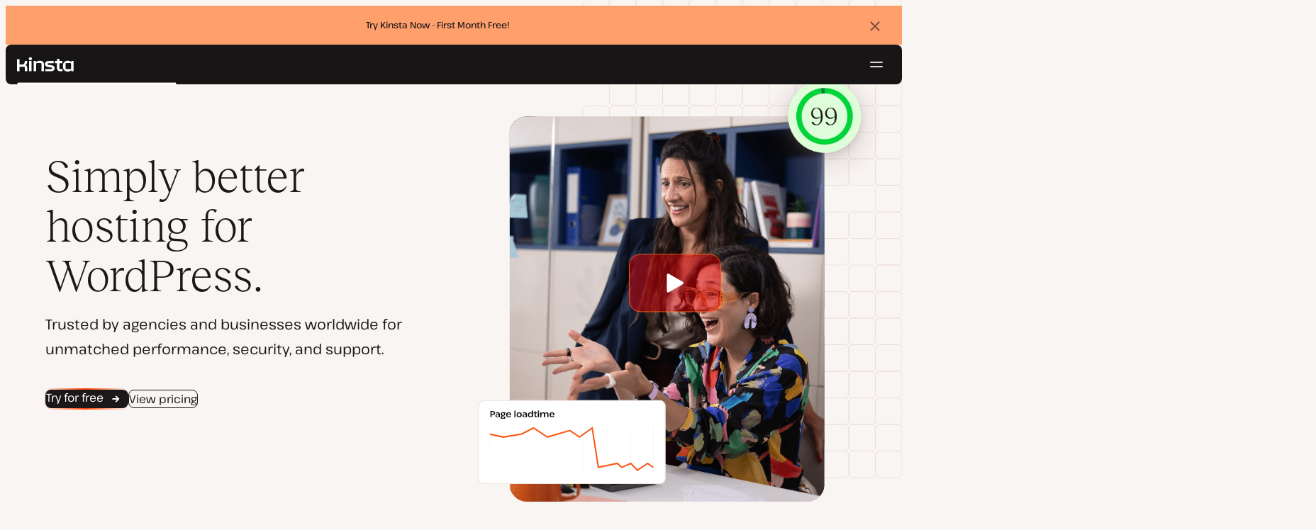

--- FILE ---
content_type: text/html; charset=UTF-8
request_url: https://kinsta.com/?kaid=ONKNGTARAJUO
body_size: 19175
content:
<!DOCTYPE html>
<html lang="en-US">
<head>

<meta charset="UTF-8">
<meta name="viewport" content="width=device-width, initial-scale=1">
<meta name="theme-color" content="#f5ede9">

<!--
<pre>
                                                ..                   ▄■▀▀▀▀■
 ▄██████▄                                   –▀▀▀▀▀ ▀▀––            .▀        ▀
█▀  ▀████ ░  ████ ███▄ ░███▄ █████▄   ▄█████████▄▄███████████▄ ▄██████▄ ▄██▄ ░
█    ████ ░ ████ ░████ ░█████ ░████ ░████▀▀▀▀██▀ ░  ████ ░   ████▀     ▀████ ░
 ▀   █▓▓█ ░█▓▓█ ░ █▓▓█ ░█▓▓█ ░ █▓▓█ ░▓▓█▀ ░   ▀     █▓▓█ ░  █▓▓█ ░      █▓▓█ ░
 . ┌─█▓▓█ █▓▓█ ░──█▒▒█─░█▒▒█─░─█▒▒█─░▀▒▒▒▒▒▒▒█▄──░──█▒▒█─░─█▒▒█ ░ ──────█▒▒█ ░
   : █░░█ ░█░░█ ░ █░░█ ░█░░█ ░ █░░█ ░  ▀░░░░░░░█ ░  █░░█ ░ █░░█ ░       █░░█ ░
   . █..█ ░ █..█ ░█..█ ░█..█ ░ █..█ ░     .  █..█ ░ █..█ ░  █..█ ░      █..█ ░
   | █  █ ░  █  █ █  █ ░█  █ ░ █  █ ░  ▄▀     █  █ ░█  █▄ ░  █  █▄    ▄██  █ ░
   └ ▀███ ░───████████ ░███▀ ░─████ ░ ██──────████ ░▀███▓▀ ░  ▀██████▀ ▀██▀ ░
      ░░░░░      ▀███▀  ░░░░░░ ████ ░ ███▄  ▄████ ░   ░░░░      ░░░░░░   ░░
           ▄                   ▀███ ░  ▀███████▀          .
   ┌──────▀▀▀▀ ▀▀─────────────── ██ ──────────────────────▀▀▄▄▄  ▄▄▄──────┐
   : ░                            ▀█▄    ▄                      ▀▀       ░ :
   |                                ▀––▀                                   |
   |        We're building a world-class hosting platform at Kinsta.       |
   |                                                                       |
   |        🌎 Remote             🧕 Diverse             💪 Kick-ass      |
   |                                                                       |
   |                                                                       |
   |        https://kinsta.com/careers/                     Join us!       |
   |                                                                       |
   |                                                                       |
   | ░                                                                   ░ |
   └───────▀▀▀▀ ▀▀───────────────────────────────────────────▀▀ ▀▀─────────┘
</pre>
-->

<link rel='preload' href='https://kinsta.com/wp-content/themes/kinsta/fonts/pathway-extreme-variable.woff2' as='font' type='font/woff2' crossorigin='anonymous' />
<link rel='preload' href='https://kinsta.com/wp-content/themes/kinsta/fonts/reckless-neue-light.woff2' as='font' type='font/woff2' crossorigin='anonymous' />
<link rel='preload' href='https://kinsta.com/wp-content/themes/kinsta/fonts/reckless-neue-regular.woff2' as='font' type='font/woff2' crossorigin='anonymous' />
<meta name='robots' content='index, follow, max-image-preview:large, max-snippet:-1, max-video-preview:-1' />
	<style>img:is([sizes="auto" i], [sizes^="auto," i]) { contain-intrinsic-size: 3000px 1500px }</style>
	
	<!-- This site is optimized with the Yoast SEO Premium plugin v24.6 (Yoast SEO v24.6) - https://yoast.com/wordpress/plugins/seo/ -->
	<title>Kinsta® - Simply better hosting for WordPress</title>
	<meta name="description" content="Voted #1 WordPress Hosting Provider on G2. Enterprise-grade speed, security, and support. See what sets us apart with your first month free." />
	<link rel="canonical" href="https://kinsta.com/" />
	<meta property="og:locale" content="en_US" />
	<meta property="og:type" content="website" />
	<meta property="og:title" content="Kinsta® - Simply better hosting for WordPress" />
	<meta property="og:description" content="Voted #1 WordPress Hosting Provider on G2. Enterprise-grade speed, security, and support. See what sets us apart with your first month free." />
	<meta property="og:url" content="https://kinsta.com/" />
	<meta property="og:site_name" content="Kinsta®" />
	<meta property="article:publisher" content="https://www.facebook.com/kinstahosting" />
	<meta property="article:modified_time" content="2026-01-19T20:42:15+00:00" />
	<meta property="og:image" content="https://kinsta.com/wp-content/uploads/2025/08/Kinsta-homepage-featured-image.jpg" />
	<meta property="og:image:width" content="1200" />
	<meta property="og:image:height" content="628" />
	<meta property="og:image:type" content="image/jpeg" />
	<meta name="twitter:card" content="summary_large_image" />
	<meta name="twitter:title" content="Kinsta® - Simply better hosting for WordPress" />
	<meta name="twitter:description" content="Voted #1 WordPress Hosting Provider on G2. Enterprise-grade speed, security, and support. See what sets us apart with your first month free." />
	<meta name="twitter:image" content="https://kinsta.com/wp-content/uploads/2025/08/Kinsta-homepage-featured-image-1024x536.jpg" />
	<meta name="twitter:site" content="@kinsta" />
	<script type="application/ld+json" class="yoast-schema-graph">{"@context":"https://schema.org","@graph":[{"@type":"WebPage","@id":"https://kinsta.com/","url":"https://kinsta.com/","name":"Kinsta® - Simply better hosting for WordPress","isPartOf":{"@id":"https://kinsta.com/#website"},"about":{"@id":"https://kinsta.com/#organization"},"primaryImageOfPage":{"@id":"https://kinsta.com/#primaryimage"},"image":{"@id":"https://kinsta.com/#primaryimage"},"thumbnailUrl":"https://kinsta.com/wp-content/uploads/2025/08/Kinsta-homepage-featured-image.jpg","datePublished":"2024-12-04T05:00:01+00:00","dateModified":"2026-01-19T20:42:15+00:00","description":"Voted #1 WordPress Hosting Provider on G2. Enterprise-grade speed, security, and support. See what sets us apart with your first month free.","breadcrumb":{"@id":"https://kinsta.com/#breadcrumb"},"inLanguage":"en-US","potentialAction":[{"@type":"ReadAction","target":["https://kinsta.com/"]}]},{"@type":"ImageObject","inLanguage":"en-US","@id":"https://kinsta.com/#primaryimage","url":"https://kinsta.com/wp-content/uploads/2025/08/Kinsta-homepage-featured-image.jpg","contentUrl":"https://kinsta.com/wp-content/uploads/2025/08/Kinsta-homepage-featured-image.jpg","width":1200,"height":628,"caption":"Kinsta - Simply better hosting for WordPress"},{"@type":"BreadcrumbList","@id":"https://kinsta.com/#breadcrumb","itemListElement":[{"@type":"ListItem","position":1,"name":"Home"}]},{"@type":"WebSite","@id":"https://kinsta.com/#website","url":"https://kinsta.com/","name":"Kinsta®","description":"Kinsta: Simply better hosting.","publisher":{"@id":"https://kinsta.com/#organization"},"potentialAction":[{"@type":"SearchAction","target":{"@type":"EntryPoint","urlTemplate":"https://kinsta.com/?s={search_term_string}"},"query-input":{"@type":"PropertyValueSpecification","valueRequired":true,"valueName":"search_term_string"}}],"inLanguage":"en-US"},{"@type":"Organization","@id":"https://kinsta.com/#organization","name":"Kinsta","alternateName":"Kinsta Inc, Kinsta Ltd","url":"https://kinsta.com/","logo":{"@type":"ImageObject","inLanguage":"en-US","@id":"https://kinsta.com/#/schema/logo/image/","url":"https://kinsta.com/wp-content/uploads/2023/12/kinsta-logo.jpeg","contentUrl":"https://kinsta.com/wp-content/uploads/2023/12/kinsta-logo.jpeg","width":500,"height":500,"caption":"Kinsta"},"image":{"@id":"https://kinsta.com/#/schema/logo/image/"},"sameAs":["https://www.facebook.com/kinstahosting","https://x.com/kinsta","https://www.instagram.com/kinstahosting/","https://www.linkedin.com/company/kinsta/","https://www.pinterest.com/kinstahosting/","https://www.youtube.com/c/Kinsta","https://www.crunchbase.com/organization/kinsta-wordpress-hosting"],"description":"Kinsta: Simply better hosting for WordPress. Fast, secure, scalable, and backed by world-class support. Built to power your growth.","email":"contact@kinsta.com","telephone":"+1 (888) 610-2915","legalName":"Kinsta Inc.","foundingDate":"2013-12-01","numberOfEmployees":{"@type":"QuantitativeValue","minValue":"201","maxValue":"500"}}]}</script>
	<meta name="google-site-verification" content="osi0NO987Lhu4Jqzc8SjI1l1Q8sik3Eb7R8OjUPWEEw" />
	<!-- / Yoast SEO Premium plugin. -->


<link rel="alternate" type="application/rss+xml" title="Kinsta® &raquo; Feed" href="https://kinsta.com/feed/" />
<link rel='stylesheet' id='kinsta-css-blocks-css' href='https://kinsta.com/wp-content/themes/kinsta/dist/blocks.css?ver=ab2da12de877d344ea1d' type='text/css' media='all' />
<link rel='stylesheet' id='kinsta-css-style-css' href='https://kinsta.com/wp-content/themes/kinsta/dist/style.css?ver=e4993ecbf7308848a04f' type='text/css' media='all' />
<link rel='stylesheet' id='kinsta-css-pages/home-2024-04-css' href='https://kinsta.com/wp-content/themes/kinsta/dist/pages/home-2024-04.css?ver=c5f5a0df325899e9dfba' type='text/css' media='all' />
<link rel="https://api.w.org/" href="https://kinsta.com/wp-json/" /><link rel="alternate" title="JSON" type="application/json" href="https://kinsta.com/wp-json/wp/v2/pages/4723" /><link rel='shortlink' href='https://kinsta.com/' />
<link rel="alternate" title="oEmbed (JSON)" type="application/json+oembed" href="https://kinsta.com/wp-json/oembed/1.0/embed?url=https%3A%2F%2Fkinsta.com%2F" />
<link rel="alternate" title="oEmbed (XML)" type="text/xml+oembed" href="https://kinsta.com/wp-json/oembed/1.0/embed?url=https%3A%2F%2Fkinsta.com%2F&#038;format=xml" />

<link rel="alternate" href="https://kinsta.com/" hreflang="x-default" />
<link rel="alternate" href="https://kinsta.com/it/" hreflang="it" />
<link rel="alternate" href="https://kinsta.com/es/" hreflang="es" />
<link rel="alternate" href="https://kinsta.com/fr/" hreflang="fr" />
<link rel="alternate" href="https://kinsta.com/pt/" hreflang="pt" />
<link rel="alternate" href="https://kinsta.com/nl/" hreflang="nl" />
<link rel="alternate" href="https://kinsta.com/se/" hreflang="sv" />
<link rel="alternate" href="https://kinsta.com/dk/" hreflang="da" />
<link rel="alternate" href="https://kinsta.com/jp/" hreflang="ja" />
<link rel="alternate" href="https://kinsta.com/de/" hreflang="de" />
<link rel="alternate" href="https://kinsta.com/" hreflang="en" />
<script>window.$kinsta = {"env":"production","maintenanceMode":false,"siteURL":"https:\/\/kinsta.com\/","siteCode":"en","languageCode":"en","restBaseURL":"https:\/\/kinsta.com\/wp-json\/","adminAjaxURL":"https:\/\/kinsta.com\/wp-admin\/admin-ajax.php","themeDirURL":"https:\/\/kinsta.com\/wp-content\/themes\/kinsta\/","uploadDirBaseURL":"https:\/\/kinsta.com\/wp-content\/uploads\/","postURL":{"\/legal\/privacy-policy":"https:\/\/kinsta.com\/legal\/privacy-policy\/","\/legal\/terms-service":"https:\/\/kinsta.com\/legal\/terms-service\/","\/pricing":"https:\/\/kinsta.com\/pricing\/","\/signup":"https:\/\/kinsta.com\/signup\/","\/contact-us":"https:\/\/kinsta.com\/contact-us\/","\/pricing-calculator":"https:\/\/kinsta.com\/pricing-calculator\/","\/application-hosting\/pricing":"https:\/\/kinsta.com\/application-hosting\/pricing\/","\/database-hosting\/pricing":"https:\/\/kinsta.com\/database-hosting\/pricing\/"},"stripe":{"publicKey":"pk_live_r16EiSaRITiPDMKQjLeoOviT"},"currencyRates":{"EUR":0.85223499999999996,"JPY":158.393125},"isSingular":true,"wpPost":{"id":4723,"title":"Simply better hosting for WordPress.","type":"page"}}</script>
            <script type="application/ld+json" id="wl-jsonld">{"@context":"http:\/\/schema.org","@type":"WebSite","@id":"https:\/\/kinsta.com\/#website","name":"Kinsta\u00ae","alternateName":"Fast, secure, premium hosting solutions","url":"https:\/\/kinsta.com\/","publisher":{"@type":"Organization","@id":"http:\/\/data.wordlift.io\/wl0150038\/entity\/kinsta","name":"Kinsta","sameAs":["https:\/\/opencorporates.com\/companies\/us_de\/7460224.rdf","https:\/\/opencorporates.com\/companies\/gb\/09030972.rdf","https:\/\/www.linkedin.com\/company\/kinsta\/","https:\/\/profiles.wordpress.org\/kinstahosting\/","https:\/\/www.facebook.com\/kinstahosting","https:\/\/www.instagram.com\/kinstahosting\/","https:\/\/www.youtube.com\/kinsta","https:\/\/x.com\/kinsta","https:\/\/www.wikidata.org\/wiki\/Q106594994","https:\/\/www.crunchbase.com\/organization\/kinsta-wordpress-hosting","https:\/\/github.com\/kinsta\/","https:\/\/g.co\/kgs\/U4eJWpY"],"logo":{"@type":"ImageObject","url":"https:\/\/kinsta.com\/wp-content\/uploads\/2020\/12\/kinsta-logo--publisher-logo.png","width":600,"height":60}},"potentialAction":{"@type":"SearchAction","target":"https:\/\/kinsta.com\/?s={search_term_string}","query-input":"required name=search_term_string"}}</script><link rel="icon" href="https://kinsta.com/wp-content/uploads/2024/09/cropped-Kinsta-black-favicon-1-32x32.png" sizes="32x32" />
<link rel="icon" href="https://kinsta.com/wp-content/uploads/2024/09/cropped-Kinsta-black-favicon-1-192x192.png" sizes="192x192" />
<link rel="apple-touch-icon" href="https://kinsta.com/wp-content/uploads/2024/09/cropped-Kinsta-black-favicon-1-180x180.png" />
<meta name="msapplication-TileImage" content="https://kinsta.com/wp-content/uploads/2024/09/cropped-Kinsta-black-favicon-1-270x270.png" />
		<style type="text/css" id="wp-custom-css">
			
		</style>
		</head>

<body class="home page-template page-template-templates page-template-template-home-2024-04 page-template-templatestemplate-home-2024-04-php page page-id-4723 wp-embed-responsive object-4723 page-theme--service-homepage-alt">

<a class="skip-to-content" href="#main">
  Skip to content</a>


<div class="site-header">
    <div  id="kinsta-global-banner" class="kinsta-global-banner kinsta-global-banner kinsta-global-banner--link" data-hash="adf5752883d063003bb5db9057f54c32" data-event-label="try-kinsta-now-f">
    <span class="kinsta-global-banner__flash-animation"></span>
            <div class="kinsta-global-banner__inner">
            <p>
                <a  href="https://kinsta.com/pricing/">
                                        Try Kinsta Now - First Month Free!                                    </a>
            </p>
        </div>
    </div>

<header id="nav" class="topbar-container theme--dark spectra-variables">
    <div class="topbar" data-state-search="collapsed">
        <div class="topbar__inner">
            <div class="topbar__homebar">
    <a  href="https://kinsta.com/" class="topbar__logo" rel="home">
        <svg  class="icon icon--logo" aria-hidden="true" focusable="false" title="Kinsta®"><use xlink:href="https://kinsta.com/wp-content/themes/kinsta/dist/sprite.svg?v=3348f16a42c181bac305dd2a218085b3#logo" /></svg><span class="screen-reader-text">Kinsta®</span>    </a>

    <a  href="#nav" id="nav-toggle" class="topbar__burger" aria-label="Hamburger menu" aria-haspopup="true" aria-expanded="false">
        <svg  class="icon icon--hamburger" aria-hidden="true" focusable="false" title="Navigation"><use xlink:href="https://kinsta.com/wp-content/themes/kinsta/dist/sprite.svg?v=3348f16a42c181bac305dd2a218085b3#hamburger" /></svg><span class="screen-reader-text">Navigation</span>    </a>
</div>
<nav class="megamenu" aria-label="Main menu">
    <ul class="megamenu__ul">
                                <li class="megamenu__li megamenu__li--has-children">
                <a  id="megamenu-item-0" tabindex="0" href="#megamenu-item-0__child" class="megamenu__item button button--small button--tertiary megamenu__item--has-children js-megamenu-toggle-button">
                    <span class="megamenu__item__title">
                        Platform                    </span>
                    <svg  class="icon icon--chevron" aria-hidden="true" focusable="false"><use xlink:href="https://kinsta.com/wp-content/themes/kinsta/dist/sprite.svg?v=3348f16a42c181bac305dd2a218085b3#chevron" /></svg>                </a>
                
<div  id="megamenu-item-0__child" class="megamenu__dropdown">
    <div class="megamenu__dropdown__inner">
        <div  class="megamenu__dropdown__container platform-dropdown">
    <div class="megamenu__dropdown__columns">
                    <div class="megamenu__dropdown__column">
                        <h6 class="megamenu__dropdown__column__title">WordPress highlights</h6>
                <ul class="megamenu__dropdown__column__list">
                            <li class="megamenu__dropdown__li">
                    <a  href="https://kinsta.com/wordpress-hosting/" class="megamenu__dropdown__item button button--tertiary button--small">
        <div class="megamenu__dropdown__item__text">
        <span class="megamenu__dropdown__item__title">
            Managed hosting for WordPress         </span>
            </div>
</a>
                </li>
                            <li class="megamenu__dropdown__li">
                    <a  href="https://kinsta.com/wordpress-hosting/migration/" class="megamenu__dropdown__item button button--tertiary button--small">
        <div class="megamenu__dropdown__item__text">
        <span class="megamenu__dropdown__item__title">
            Free site migrations        </span>
            </div>
</a>
                </li>
                            <li class="megamenu__dropdown__li">
                    <a  href="https://kinsta.com/add-ons/kinsta-automatic-updates/" class="megamenu__dropdown__item button button--tertiary button--small">
        <div class="megamenu__dropdown__item__text">
        <span class="megamenu__dropdown__item__title">
            Automatic Updates        </span>
            </div>
</a>
                </li>
                            <li class="megamenu__dropdown__li">
                    <a  href="https://kinsta.com/edge-caching/" class="megamenu__dropdown__item button button--tertiary button--small">
        <div class="megamenu__dropdown__item__text">
        <span class="megamenu__dropdown__item__title">
            Edge caching        </span>
            </div>
</a>
                </li>
                            <li class="megamenu__dropdown__li">
                    <a  href="https://kinsta.com/apm-tool/" class="megamenu__dropdown__item button button--tertiary button--small">
        <div class="megamenu__dropdown__item__text">
        <span class="megamenu__dropdown__item__title">
            APM tool        </span>
            </div>
</a>
                </li>
                            <li class="megamenu__dropdown__li">
                    <a  href="https://kinsta.com/add-ons/" class="megamenu__dropdown__item button button--tertiary button--small">
        <div class="megamenu__dropdown__item__text">
        <span class="megamenu__dropdown__item__title">
            WordPress Add-ons        </span>
            </div>
</a>
                </li>
                            <li class="megamenu__dropdown__li">
                    <a  href="https://kinsta.com/cloudflare-integration/" class="megamenu__dropdown__item button button--tertiary button--small">
        <div class="megamenu__dropdown__item__text">
        <span class="megamenu__dropdown__item__title">
            Cloudflare integration        </span>
            </div>
</a>
                </li>
                            <li class="megamenu__dropdown__li">
                    <a  href="https://kinsta.com/wordpress-hosting/security/" class="megamenu__dropdown__item button button--tertiary button--small">
        <div class="megamenu__dropdown__item__text">
        <span class="megamenu__dropdown__item__title">
            Security &amp; backups        </span>
            </div>
</a>
                </li>
                            <li class="megamenu__dropdown__li">
                    <a  href="https://kinsta.com/kinsta-support/" class="megamenu__dropdown__item button button--tertiary button--small">
        <div class="megamenu__dropdown__item__text">
        <span class="megamenu__dropdown__item__title">
            Expert support        </span>
            </div>
</a>
                </li>
                    </ul>
    </div>
                    <div class="megamenu__dropdown__column platform-extensions merge-next">
                        <h6 class="megamenu__dropdown__column__title">Platform extensions</h6>
                <ul class="megamenu__dropdown__column__list">
                            <li class="megamenu__dropdown__li">
                    <a  href="https://kinsta.com/devkinsta/" class="megamenu__dropdown__item button button--tertiary button--small">
        <div class="megamenu__dropdown__item__text">
        <span class="megamenu__dropdown__item__title">
            DevKinsta        </span>
            </div>
</a>
                </li>
                            <li class="megamenu__dropdown__li">
                    <a  href="https://kinsta.com/docs/kinsta-api/" class="megamenu__dropdown__item button button--tertiary button--small">
        <div class="megamenu__dropdown__item__text">
        <span class="megamenu__dropdown__item__title">
            API        </span>
            </div>
</a>
                </li>
                    </ul>
    </div>
                    <div class="megamenu__dropdown__column sevalla">
                        <h6 class="megamenu__dropdown__column__title">Sevalla</h6>
                <ul class="megamenu__dropdown__column__list">
                            <li class="megamenu__dropdown__li">
                    <a  href="https://sevalla.com/application-hosting/" target="_blank" class="megamenu__dropdown__item button button--tertiary button--small" rel="noopener noreferrer">
        <div class="megamenu__dropdown__item__text">
        <span class="megamenu__dropdown__item__title">
            Application hosting        </span>
            </div>
</a>
                </li>
                            <li class="megamenu__dropdown__li">
                    <a  href="https://sevalla.com/database-hosting/" target="_blank" class="megamenu__dropdown__item button button--tertiary button--small" rel="noopener noreferrer">
        <div class="megamenu__dropdown__item__text">
        <span class="megamenu__dropdown__item__title">
            Database hosting        </span>
            </div>
</a>
                </li>
                            <li class="megamenu__dropdown__li">
                    <a  href="https://sevalla.com/static-site-hosting/" target="_blank" class="megamenu__dropdown__item button button--tertiary button--small" rel="noopener noreferrer">
        <div class="megamenu__dropdown__item__text">
        <span class="megamenu__dropdown__item__title">
            Static site hosting        </span>
            </div>
</a>
                </li>
                    </ul>
    </div>
                    <div class="megamenu__dropdown__column">
                        <h6 class="megamenu__dropdown__column__title">What&#039;s New</h6>
                <ul class="megamenu__dropdown__column__list">
                            <li class="megamenu__dropdown__li">
                    <div class="posts-grid posts-grid--1-cols megamenu__dropdown__item-query">
<div class="post-preview post-204303 changelog type-changelog status-publish has-post-thumbnail hentry">
    <a class="post-preview__thumbnail" aria-hidden="true" tabindex="-1" href="https://kinsta.com/changelog/kinsta-api-jan-2026/">
                        <img width="800" height="400" src="https://kinsta.com/wp-content/uploads/2026/01/new-api-endpoints_4-800x400.png" class="attachment-kinsta-thumbnail size-kinsta-thumbnail wp-post-image" alt="" aria-hidden="true" tabindex="-1" decoding="async" fetchpriority="high" />            </a>

    <div class="post-preview__content">
        
<div class="post-preview__title-excerpt">
    <h2 class="post-preview__title">
                <a  href="https://kinsta.com/changelog/kinsta-api-jan-2026/" class="post-preview__link">
            Manage WordPress plugins and themes with the Kinsta API        </a>
    </h2>

    </div>
    </div>
</div>
</div>                </li>
                            <li class="megamenu__dropdown__li">
                    <a  href="https://kinsta.com/changelog/" class="megamenu__dropdown__item button button--tertiary button--small megamenu__dropdown__item--more">
        <div class="megamenu__dropdown__item__text">
        <span class="megamenu__dropdown__item__title">
            More changelogs        </span>
            </div>
</a>
                </li>
                    </ul>
    </div>
            </div>
</div>
    </div>
</div>
            </li>
                                <li class="megamenu__li megamenu__li--has-children">
                <a  id="megamenu-item-1" tabindex="0" href="#megamenu-item-1__child" class="megamenu__item button button--small button--tertiary megamenu__item--has-children js-megamenu-toggle-button">
                    <span class="megamenu__item__title">
                        Solutions                    </span>
                    <svg  class="icon icon--chevron" aria-hidden="true" focusable="false"><use xlink:href="https://kinsta.com/wp-content/themes/kinsta/dist/sprite.svg?v=3348f16a42c181bac305dd2a218085b3#chevron" /></svg>                </a>
                
<div  id="megamenu-item-1__child" class="megamenu__dropdown">
    <div class="megamenu__dropdown__inner">
        <div  class="megamenu__dropdown__container">
    <div class="megamenu__dropdown__columns">
                    <div class="megamenu__dropdown__column">
                        <h6 class="megamenu__dropdown__column__title">Who we serve</h6>
                <ul class="megamenu__dropdown__column__list">
                            <li class="megamenu__dropdown__li">
                    <a  href="https://kinsta.com/wordpress-hosting/agencies/" class="megamenu__dropdown__item button button--tertiary button--small">
        <div class="megamenu__dropdown__item__text">
        <span class="megamenu__dropdown__item__title">
            Agency        </span>
            </div>
</a>
                </li>
                            <li class="megamenu__dropdown__li">
                    <a  href="https://kinsta.com/wordpress-hosting/small-business/" class="megamenu__dropdown__item button button--tertiary button--small">
        <div class="megamenu__dropdown__item__text">
        <span class="megamenu__dropdown__item__title">
            Small business        </span>
            </div>
</a>
                </li>
                            <li class="megamenu__dropdown__li">
                    <a  href="https://kinsta.com/wordpress-hosting/enterprise/" class="megamenu__dropdown__item button button--tertiary button--small">
        <div class="megamenu__dropdown__item__text">
        <span class="megamenu__dropdown__item__title">
            Enterprise        </span>
            </div>
</a>
                </li>
                            <li class="megamenu__dropdown__li">
                    <a  href="https://kinsta.com/wordpress-hosting/education/" class="megamenu__dropdown__item button button--tertiary button--small">
        <div class="megamenu__dropdown__item__text">
        <span class="megamenu__dropdown__item__title">
            Education        </span>
            </div>
</a>
                </li>
                            <li class="megamenu__dropdown__li">
                    <a  href="https://kinsta.com/wordpress-hosting/woocommerce/" class="megamenu__dropdown__item button button--tertiary button--small">
        <div class="megamenu__dropdown__item__text">
        <span class="megamenu__dropdown__item__title">
            WooCommerce store        </span>
            </div>
</a>
                </li>
                            <li class="megamenu__dropdown__li">
                    <a  href="https://kinsta.com/wordpress-hosting/nonprofits/" class="megamenu__dropdown__item button button--tertiary button--small">
        <div class="megamenu__dropdown__item__text">
        <span class="megamenu__dropdown__item__title">
            Non-profit organization        </span>
            </div>
</a>
                </li>
                            <li class="megamenu__dropdown__li">
                    <a  href="https://kinsta.com/wordpress-hosting/single-sites/" class="megamenu__dropdown__item button button--tertiary button--small">
        <div class="megamenu__dropdown__item__text">
        <span class="megamenu__dropdown__item__title">
            Single high-resource site        </span>
            </div>
</a>
                </li>
                    </ul>
    </div>
                    <div class="megamenu__dropdown__column">
                        <h6 class="megamenu__dropdown__column__title">Partnership programs</h6>
                <ul class="megamenu__dropdown__column__list">
                            <li class="megamenu__dropdown__li">
                    <a  href="https://kinsta.com/affiliates/" class="megamenu__dropdown__item button button--tertiary button--small">
        <div class="megamenu__dropdown__item__text">
        <span class="megamenu__dropdown__item__title">
            Affiliate Program        </span>
            </div>
</a>
                </li>
                            <li class="megamenu__dropdown__li">
                    <a  href="https://kinsta.com/agency-partner-program/" class="megamenu__dropdown__item button button--tertiary button--small">
        <div class="megamenu__dropdown__item__text">
        <span class="megamenu__dropdown__item__title">
            Agency Partner Program        </span>
            </div>
</a>
                </li>
                    </ul>
    </div>
                    <div class="megamenu__dropdown__column">
                        <h6 class="megamenu__dropdown__column__title">Case studies</h6>
                <ul class="megamenu__dropdown__column__list">
                            <li class="megamenu__dropdown__li">
                    <div class="posts-grid posts-grid--1-cols megamenu__dropdown__item-query">
<div class="post-preview post-203120 case_studies type-case_studies status-publish has-post-thumbnail hentry segment-enterprise segment-lms">
    <a class="post-preview__thumbnail" aria-hidden="true" tabindex="-1" href="https://kinsta.com/clients/themartechsummit/">
                        <img width="800" height="400" src="https://kinsta.com/wp-content/uploads/2025/12/case-study-martechsummit-800x400.png" class="attachment-kinsta-thumbnail size-kinsta-thumbnail wp-post-image" alt="" aria-hidden="true" tabindex="-1" decoding="async" />            </a>

    <div class="post-preview__content">
        
<div class="post-preview__title-excerpt">
    <h2 class="post-preview__title">
                <a  href="https://kinsta.com/clients/themartechsummit/" class="post-preview__link">
            How The MarTech Summit won back hours lost to site outages        </a>
    </h2>

    </div>
    </div>
</div>
</div>                </li>
                            <li class="megamenu__dropdown__li">
                    <a  href="https://kinsta.com/clients/" class="megamenu__dropdown__item button button--tertiary button--small megamenu__dropdown__item--more">
        <div class="megamenu__dropdown__item__text">
        <span class="megamenu__dropdown__item__title">
            More case studies        </span>
            </div>
</a>
                </li>
                    </ul>
    </div>
            </div>
</div>
    </div>
</div>
            </li>
                                <li class="megamenu__li">
                <a  id="megamenu-item-2" tabindex="0" href="https://kinsta.com/pricing/" class="megamenu__item button button--small button--tertiary">
                    <span class="megamenu__item__title">
                        Pricing                    </span>
                                    </a>
                            </li>
                                <li class="megamenu__li megamenu__li--has-children">
                <a  id="megamenu-item-3" tabindex="0" href="#megamenu-item-3__child" class="megamenu__item button button--small button--tertiary megamenu__item--has-children js-megamenu-toggle-button">
                    <span class="megamenu__item__title">
                        Resources                    </span>
                    <svg  class="icon icon--chevron" aria-hidden="true" focusable="false"><use xlink:href="https://kinsta.com/wp-content/themes/kinsta/dist/sprite.svg?v=3348f16a42c181bac305dd2a218085b3#chevron" /></svg>                </a>
                
<div  id="megamenu-item-3__child" class="megamenu__dropdown">
    <div class="megamenu__dropdown__inner">
        <div  class="megamenu__dropdown__container">
    <div class="megamenu__dropdown__columns">
                    <div class="megamenu__dropdown__column">
                        <h6 class="megamenu__dropdown__column__title">Explore</h6>
                <ul class="megamenu__dropdown__column__list">
                            <li class="megamenu__dropdown__li">
                    <a  href="https://kinsta.com/resources/" class="megamenu__dropdown__item button button--tertiary button--small">
        <div class="megamenu__dropdown__item__text">
        <span class="megamenu__dropdown__item__title">
            Resource Center        </span>
            </div>
</a>
                </li>
                            <li class="megamenu__dropdown__li">
                    <a  href="https://kinsta.com/blog/" class="megamenu__dropdown__item button button--tertiary button--small">
        <div class="megamenu__dropdown__item__text">
        <span class="megamenu__dropdown__item__title">
            Blog        </span>
            </div>
</a>
                </li>
                            <li class="megamenu__dropdown__li">
                    <a  href="https://kinsta.com/docs/" class="megamenu__dropdown__item button button--tertiary button--small">
        <div class="megamenu__dropdown__item__text">
        <span class="megamenu__dropdown__item__title">
            Docs        </span>
            </div>
</a>
                </li>
                            <li class="megamenu__dropdown__li">
                    <a  href="https://kinsta.com/changelog/" class="megamenu__dropdown__item button button--tertiary button--small">
        <div class="megamenu__dropdown__item__text">
        <span class="megamenu__dropdown__item__title">
            Changelog        </span>
            </div>
</a>
                </li>
                    </ul>
    </div>
                    <div class="megamenu__dropdown__column">
                        <h6 class="megamenu__dropdown__column__title">Tools &amp; insights</h6>
                <ul class="megamenu__dropdown__column__list">
                            <li class="megamenu__dropdown__li">
                    <a  href="https://kinsta.com/kinsta-alternatives/" class="megamenu__dropdown__item button button--tertiary button--small">
        <div class="megamenu__dropdown__item__text">
        <span class="megamenu__dropdown__item__title">
            Kinsta vs. the competition        </span>
            </div>
</a>
                </li>
                            <li class="megamenu__dropdown__li">
                    <a  href="https://kinsta.com/tools/" class="megamenu__dropdown__item button button--tertiary button--small">
        <div class="megamenu__dropdown__item__text">
        <span class="megamenu__dropdown__item__title">
            Development tools        </span>
            </div>
</a>
                </li>
                            <li class="megamenu__dropdown__li">
                    <a  href="https://status.kinsta.com" target="_blank" class="megamenu__dropdown__item button button--tertiary button--small" rel="noopener noreferrer">
        <div class="megamenu__dropdown__item__text">
        <span class="megamenu__dropdown__item__title">
            System Status        </span>
            </div>
</a>
                </li>
                    </ul>
    </div>
                    <div class="megamenu__dropdown__column">
                        <h6 class="megamenu__dropdown__column__title">Latest Articles</h6>
                <ul class="megamenu__dropdown__column__list">
                            <li class="megamenu__dropdown__li">
                    <div class="posts-grid posts-grid--1-cols megamenu__dropdown__item-query">
<div class="post-preview post-203811 post type-post status-publish format-standard has-post-thumbnail hentry topic-wordpress-hosting wl_entity_type-article">
    <a class="post-preview__thumbnail" aria-hidden="true" tabindex="-1" href="https://kinsta.com/blog/shared-hosting-security-risks/">
                        <img width="800" height="400" src="https://kinsta.com/wp-content/uploads/2026/01/what-happens-when-one-site-gets-hacked-on-shared-hosting-800x400.png" class="attachment-kinsta-thumbnail size-kinsta-thumbnail wp-post-image" alt="" aria-hidden="true" tabindex="-1" decoding="async" srcset="https://kinsta.com/wp-content/uploads/2026/01/what-happens-when-one-site-gets-hacked-on-shared-hosting-800x400.png 800w, https://kinsta.com/wp-content/uploads/2026/01/what-happens-when-one-site-gets-hacked-on-shared-hosting-300x150.png 300w, https://kinsta.com/wp-content/uploads/2026/01/what-happens-when-one-site-gets-hacked-on-shared-hosting-1024x512.png 1024w, https://kinsta.com/wp-content/uploads/2026/01/what-happens-when-one-site-gets-hacked-on-shared-hosting-768x384.png 768w, https://kinsta.com/wp-content/uploads/2026/01/what-happens-when-one-site-gets-hacked-on-shared-hosting.png 1470w" sizes="(max-width: 800px) 100vw, 800px" />            </a>

    <div class="post-preview__content">
        
<div class="post-preview__title-excerpt">
    <h2 class="post-preview__title">
                <a  href="https://kinsta.com/blog/shared-hosting-security-risks/" class="post-preview__link">
            What happens when one site gets hacked on shared hosting?        </a>
    </h2>

    </div>
    </div>
</div>
</div>                </li>
                            <li class="megamenu__dropdown__li">
                    <a  href="https://kinsta.com/blog/" class="megamenu__dropdown__item button button--tertiary button--small megamenu__dropdown__item--more">
        <div class="megamenu__dropdown__item__text">
        <span class="megamenu__dropdown__item__title">
            More blog posts        </span>
            </div>
</a>
                </li>
                    </ul>
    </div>
            </div>
</div>
    </div>
</div>
            </li>
                                <li class="megamenu__li megamenu__li--has-children">
                <a  id="megamenu-item-4" tabindex="0" href="#megamenu-item-4__child" class="megamenu__item button button--small button--tertiary megamenu__item--has-children js-megamenu-toggle-button">
                    <span class="megamenu__item__title">
                        Contact                    </span>
                    <svg  class="icon icon--chevron" aria-hidden="true" focusable="false"><use xlink:href="https://kinsta.com/wp-content/themes/kinsta/dist/sprite.svg?v=3348f16a42c181bac305dd2a218085b3#chevron" /></svg>                </a>
                
<div  id="megamenu-item-4__child" class="megamenu__dropdown">
    <div class="megamenu__dropdown__inner">
        <div  class="megamenu__dropdown__container">
    <div class="megamenu__dropdown__columns">
                    <div class="megamenu__dropdown__column">
                    <ul class="megamenu__dropdown__column__list">
                            <li class="megamenu__dropdown__li">
                    <a  href="https://kinsta.com/contact-us/" class="megamenu__dropdown__item button button--tertiary button--small megamenu__dropdown__item__contact__button">
            <div  class="megamenu__dropdown__item__prefix" aria-hidden="true">
            <span class="megamenu__item__icon"><svg  class="icon icon--paperplane-alt" aria-hidden="true" focusable="false"><use xlink:href="https://kinsta.com/wp-content/themes/kinsta/dist/sprite.svg?v=3348f16a42c181bac305dd2a218085b3#paperplane-alt" /></svg></span>        </div>
        <div class="megamenu__dropdown__item__text">
        <span class="megamenu__dropdown__item__title">
            Contact us        </span>
                    <span class="megamenu__dropdown__item__description">
                Via phone, email or WhatsApp            </span>
            </div>
</a>
                </li>
                    </ul>
    </div>
                    <div class="megamenu__dropdown__column">
                    <ul class="megamenu__dropdown__column__list">
                            <li class="megamenu__dropdown__li">
                    <a  href="https://kinsta.com/talk-to-sales/" class="megamenu__dropdown__item button button--tertiary button--small megamenu__dropdown__item__contact__button">
            <div  class="megamenu__dropdown__item__prefix" aria-hidden="true">
            <span class="megamenu__item__icon"><svg  class="icon icon--calendar-alt" aria-hidden="true" focusable="false"><use xlink:href="https://kinsta.com/wp-content/themes/kinsta/dist/sprite.svg?v=3348f16a42c181bac305dd2a218085b3#calendar-alt" /></svg></span>        </div>
        <div class="megamenu__dropdown__item__text">
        <span class="megamenu__dropdown__item__title">
            Talk to sales        </span>
                    <span class="megamenu__dropdown__item__description">
                Talk to one of our hosting experts            </span>
            </div>
</a>
                </li>
                    </ul>
    </div>
                    <div class="megamenu__dropdown__column">
                    <ul class="megamenu__dropdown__column__list">
                            <li class="megamenu__dropdown__li">
                    <a  href="https://community.kinsta.com/" class="megamenu__dropdown__item button button--tertiary button--small megamenu__dropdown__item__contact__button">
            <div  class="megamenu__dropdown__item__prefix" aria-hidden="true">
            <span class="megamenu__item__icon"><svg  class="icon icon--chat-alt" aria-hidden="true" focusable="false"><use xlink:href="https://kinsta.com/wp-content/themes/kinsta/dist/sprite.svg?v=3348f16a42c181bac305dd2a218085b3#chat-alt" /></svg></span>        </div>
        <div class="megamenu__dropdown__item__text">
        <span class="megamenu__dropdown__item__title">
            Ask the community        </span>
                    <span class="megamenu__dropdown__item__description">
                The Kinsta community is here to help            </span>
            </div>
</a>
                </li>
                    </ul>
    </div>
            </div>
</div>
    </div>
</div>
            </li>
            </ul>
</nav>

<div class="topbar__actions">
            <!-- <div class="topbar__search" id="search-form-container"> -->
            <form
                class="topbar__search"
                method='get' action='https://kinsta.com'            >
                <label>
                    <span class="screen-reader-text">Search</span>
                    <input name='s' type='text' required='required' value='' placeholder='Search&hellip;' />                </label>
                <button class="button button--tertiary button--small topbar__search__icon" aria-label="Search">
                    <svg  class="icon icon--search" aria-hidden="true" focusable="false"><use xlink:href="https://kinsta.com/wp-content/themes/kinsta/dist/sprite.svg?v=3348f16a42c181bac305dd2a218085b3#search" /></svg>                </button>
            </form>
        <!-- </div> -->
    
                    <a  href="https://my.kinsta.com/login/?lang=en" class="topbar__actions__item button button--small topbar__hidden-small button--tertiary">
            Login        </a>
                    <a  href="https://kinsta.com/signup/wp/" class="topbar__actions__item button button--small button--primary">
            Try for free        </a>
    </div>
        </div>
    </div>
</header>

<script  type="text/javascript" src="https://kinsta.com/wp-content/themes/kinsta/dist/early-load.js?ver=b5c717e16ffd4155ffdf"></script></div>

<main id="main">


<article class="position-relative post-4723 page type-page status-publish has-post-thumbnail hentry wl_entity_type-article">
    
    <div class="post-content kinsta-blocks"  id="post-content-4723">
        
<header class="wp-block-kinsta-hero-title alignfull"><div class="wp-block-kinsta-hero-title__inner">
<div class="wp-block-kinsta-columns is-vertical-center">
<div class="wp-block-kinsta-column wp-block-kinsta-columns__column">
<div class="wp-block-kinsta-hero-title-content wp-block-kinsta-hero-title__content"><h1 class="wp-block-kinsta-hero-title__title"><span class="wp-block-kinsta-hero-title__title__text">Simply better hosting for WordPress.</span></h1>
<p class="has-text-align-left">Trusted by agencies and businesses worldwide for unmatched performance, security, and support.</p>



<div class="wp-block-kinsta-buttons alignleft">
<a class="wp-block-kinsta-button is-style-cta has-arrow" href="https://kinsta.com/signup/wp/"><span class="wp-block-kinsta-button_text">Try for free</span></a>



<a class="wp-block-kinsta-button is-style-outline" href="https://kinsta.com/pricing/"><span class="wp-block-kinsta-button_text">View pricing</span></a>
</div>
</div>
</div>



<div class="wp-block-kinsta-column wp-block-kinsta-columns__column">
<div class="wp-block-kinsta-hero-title-secondary wp-block-kinsta-hero-title__secondary">
<div data-animation="https://kinsta.com/wp-content/uploads/2025/08/hero-animation.json" class="wp-block-kinsta-illustration aligncenter"><img loading="lazy" decoding="async" alt src="https://kinsta.com/wp-content/uploads/2025/08/hero-static.svg" class="wp-block-kinsta-illustration__image" width="560" height="600" aria-hidden="true"></div>



<kinsta-video class="wp-block-kinsta-video" src="https://kinsta.wistia.com/medias/lk13yj5qno" poster="https://kinsta.com/wp-content/uploads/2025/10/1000x1000-transparent.png" autoplay play-button-variant="play" dialog="true"><div slot="trigger" class="kinsta-video__trigger"><img decoding="async" src="https://kinsta.com/wp-content/uploads/2025/10/1000x1000-transparent.png" loading="lazy" alt aria-hidden="true" class="kinsta-video__trigger__poster"></div></kinsta-video>
</div>
</div>
</div>
</div></header>



<div class="wp-block-group is-layout-constrained wp-block-group-is-layout-constrained" style="padding-top:var(--wp--preset--spacing--30);padding-bottom:var(--wp--preset--spacing--40)">
<p class="has-text-align-center">Trusted by 140,000+ businesses and brands around the world</p>


<div class="wp-block-kinsta-template-part--client-logos wp-block-kinsta-template-part--client-logos--scrolling alignfull alignfull mt--0 mb--0 wp-block-kinsta-template-part" ><div class="logos is-scrolling" style="
    --logos-count: 6;
    --logos-individual-max-width: 200px;
    --logos-height: 50px;
    --logos-width-total: 862.81134075252;
;">
    <div class="logos__inner">
                    <img decoding="async"  src="https://kinsta.com/wp-content/themes/kinsta/images/components/client-logos/tripadvisor.svg?v=2025-10-02" width="275" height="50" alt="TripAdvisor company logo" loading="lazy" class="logos__logo" />
                    <img decoding="async"  src="https://kinsta.com/wp-content/themes/kinsta/images/components/client-logos/calm.svg?v=2025-10-02" width="50" height="50" alt="Calm company logo" loading="lazy" class="logos__logo logos__logo--has-shades" />
                    <img decoding="async"  src="https://kinsta.com/wp-content/themes/kinsta/images/components/client-logos/clickup.svg?v=2025-10-02" width="201" height="50" alt="ClickUp company logo" loading="lazy" class="logos__logo" />
                    <img decoding="async"  src="https://kinsta.com/wp-content/themes/kinsta/images/components/client-logos/nasa.svg?v=2025-10-02" width="62" height="51" alt="NASA company logo" loading="lazy" class="logos__logo logos__logo--has-shades" />
                    <img decoding="async"  src="https://kinsta.com/wp-content/themes/kinsta/images/components/client-logos/hootsuite.svg?v=2025-10-02" width="225" height="74" alt="Hootsuite company logo" loading="lazy" class="logos__logo" />
                    <img decoding="async"  src="https://kinsta.com/wp-content/themes/kinsta/images/components/client-logos/konica-minolta.svg?v=2025-10-02" width="240" height="50" alt="Konica Minolta company logo" loading="lazy" class="logos__logo logos__logo--has-shades" />
            </div>
</div>
</div></div>



<div class="wp-block-group is-layout-constrained wp-block-group-is-layout-constrained" style="padding-top:var(--wp--preset--spacing--40);padding-bottom:var(--wp--preset--spacing--40)">
<div class="wp-block-group aligncenter has-service-homepage-alt-fancy-panel has-dark-background-color has-background is-layout-constrained wp-block-group-is-layout-constrained">
<div class="wp-block-kinsta-columns is-vertical-top">
<div class="wp-block-kinsta-column wp-block-kinsta-columns__column"><div class="wp-block-kinsta-template-part--homepage-hero-badges align wp-block-kinsta-template-part" ><link rel="stylesheet" href="https://kinsta.com/wp-content/themes/kinsta/dist/blocks/homepage-hero-badges.css?ver=c5680f6708e8fb0b6312" /><div class="homepage-hero-badges homepage-hero-badges--inline">
    <a class="homepage-hero-badges__link" href="https://www.g2.com/products/kinsta/reviews" rel="noopener noreferrer sponsored" target="_blank">
        <div class="homepage-hero-badges__badge">
            <img decoding="async" class="homepage-hero-badges__img" loading="lazy" width="41" height="40" src="https://kinsta.com/wp-content/themes/kinsta/images/components/homepage-hero-badges/icon-g2.svg?2024-08-28" alt="G2 logo" />
            <div class="homepage-hero-badges__badge-detail">
                <img decoding="async" class="homepage-hero-badges_img" loading="lazy" width="126" height="26" src="https://kinsta.com/wp-content/themes/kinsta/images/components/homepage-hero-badges/g2-stars.svg?2024-08-28" alt="G2 4.8/5 star rating" />
                            </div>
        </div>
    </a>
</div>
</div>


<h2 class="wp-block-heading" id="h-1-wordpress-hosting-provider-our-customers-have-spoken">#1 WordPress Hosting Provider. Our Customers Have Spoken.</h2>


<div class="wp-block-kinsta-template-part--blocks__featured-g2-badges alignwide alignwide wp-block-kinsta-template-part" ><link rel="stylesheet" href="https://kinsta.com/wp-content/themes/kinsta/dist/blocks/featured-g2-badges.css?ver=04c567981abc645fcf7f" /><div class="featured-g2-badges">
                    <a class="featured-g2-badges_link" href="https://www.g2.com/products/kinsta" rel="noopener noreferrer sponsored" target="_blank">
            <img decoding="async" class="featured-g2-badges_img" loading="lazy" width="99" height="118" src="https://kinsta.com/wp-content/themes/kinsta/images/g2-badges/winter25/en/number-1.svg?v=2025-12-15" alt="Number One G2 award" />
        </a>
                    <a class="featured-g2-badges_link" href="https://www.g2.com/products/kinsta" rel="noopener noreferrer sponsored" target="_blank">
            <img decoding="async" class="featured-g2-badges_img" loading="lazy" width="99" height="118" src="https://kinsta.com/wp-content/themes/kinsta/images/g2-badges/winter25/en/md-most-likely.svg?v=2025-12-15" alt="Midmarket Users Most Likely to Recommend G2 award" />
        </a>
                    <a class="featured-g2-badges_link" href="https://www.g2.com/products/kinsta" rel="noopener noreferrer sponsored" target="_blank">
            <img decoding="async" class="featured-g2-badges_img" loading="lazy" width="99" height="118" src="https://kinsta.com/wp-content/themes/kinsta/images/g2-badges/winter25/en/md-best-support.svg?v=2025-12-15" alt="Midmarket Best Support G2 award" />
        </a>
                    <a class="featured-g2-badges_link" href="https://www.g2.com/products/kinsta" rel="noopener noreferrer sponsored" target="_blank">
            <img decoding="async" class="featured-g2-badges_img" loading="lazy" width="99" height="118" src="https://kinsta.com/wp-content/themes/kinsta/images/g2-badges/winter25/en/enterprise-roi.svg?v=2025-12-15" alt="Enterprise ROI G2 award" />
        </a>
                    <a class="featured-g2-badges_link" href="https://www.g2.com/products/kinsta" rel="noopener noreferrer sponsored" target="_blank">
            <img decoding="async" class="featured-g2-badges_img" loading="lazy" width="99" height="118" src="https://kinsta.com/wp-content/themes/kinsta/images/g2-badges/winter25/en/md-highest-user-adoption.svg?v=2025-12-15" alt="Midmarket Highest User Adoption G2 award" />
        </a>
                    <a class="featured-g2-badges_link" href="https://www.g2.com/products/kinsta" rel="noopener noreferrer sponsored" target="_blank">
            <img decoding="async" class="featured-g2-badges_img" loading="lazy" width="99" height="118" src="https://kinsta.com/wp-content/themes/kinsta/images/g2-badges/winter25/en/best-relationship.svg?v=2025-12-15" alt="Best Relationship G2 award" />
        </a>
    </div>
</div>


<div class="wp-block-kinsta-buttons">
<a class="wp-block-kinsta-button is-style-cta has-arrow" href="https://kinsta.com/wordpress-hosting/migration/"><span class="wp-block-kinsta-button_text">Make the switch today</span></a>
</div>
</div>



<div class="wp-block-kinsta-column wp-block-kinsta-columns__column">
<div data-animation="https://kinsta.com/wp-content/uploads/2025/08/fancy-panel-animation.json" class="wp-block-kinsta-illustration aligncenter"><img loading="lazy" decoding="async" alt src="https://kinsta.com/wp-content/uploads/2025/08/kinsta-g2-grid.svg" class="wp-block-kinsta-illustration__image" width="628" height="481" aria-hidden="true"></div>
</div>
</div>



<div style="height:80px" aria-hidden="true" class="wp-block-spacer"></div>



<p class="append-carousel-pagination mb--0">1,200+ reviews and counting</p>



<div class="wp-block-kinsta-client-quote-carousel has-pagination-in-parent-wp-block-group show-quote-titles mt--20"><link rel="stylesheet" href="https://kinsta.com/wp-content/themes/kinsta/dist/patterns/person.css?ver=53da1cd73b6df77fdf6f" /><figure  class="wp-block-kinsta-client-quote is-style-default show-quote-title" data-nosnippet>
    
            <h5 class="wp-block-kinsta-client-quote__title">
            Rock solid reliability        </h5>
    
    <blockquote  class="wp-block-kinsta-client-quote__content">
        <p>I love that I don&#8217;t have to worry about anything related to hosting anymore. I finally have a host that has done what they have said they would do.</p>
    </blockquote>

    
    <figcaption class="wp-block-kinsta-client-quote__footer">
        <div class="person js-disable-anchor-hashes person--with-description">
                    <div class="person__avatar">
            <img decoding="async"  aria-hidden="true" src="https://kinsta.com/wp-content/uploads/2025/08/thumb_square_56d8b6caa17f1430e3e0e45581233d37.jpeg" width="150" height="150" loading="lazy" />
        </div>
        <div class="person__details">
        <span class="person__name">Troy E.</span>
                    <span class="person__job">User Interface Designer</span>
                            </div>
</div>
    </figcaption>
</figure>


<figure  class="wp-block-kinsta-client-quote is-style-speechbubble show-quote-title" data-nosnippet>
    
            <h5 class="wp-block-kinsta-client-quote__title">
            A perfect experience        </h5>
    
    <blockquote  class="wp-block-kinsta-client-quote__content">
        <p>Kinsta is the ideal partner for hosting my site and hosting my databases. Customer support is always available at all hours. In addition, the service is really very reliable.</p>
    </blockquote>

    
    <figcaption class="wp-block-kinsta-client-quote__footer">
        <div class="person js-disable-anchor-hashes person--with-description">
                    <div class="person__avatar">
            <img decoding="async"  aria-hidden="true" src="https://kinsta.com/wp-content/uploads/2025/08/unnamed-2.png" width="150" height="150" loading="lazy" />
        </div>
        <div class="person__details">
        <span class="person__name">Beniamino R.</span>
                            </div>
</div>
    </figcaption>
</figure>


<figure  class="wp-block-kinsta-client-quote is-style-speechbubble show-quote-title" data-nosnippet>
    
            <h5 class="wp-block-kinsta-client-quote__title">
            I love it        </h5>
    
    <blockquote  class="wp-block-kinsta-client-quote__content">
        <p>The best thing about Kinsta is how great it works. I don&#8217;t have to worry if things are going to work or not because they just do.</p>
    </blockquote>

    
    <figcaption class="wp-block-kinsta-client-quote__footer">
        <div class="person js-disable-anchor-hashes person--with-description">
                    <div class="person__avatar">
            <img decoding="async"  aria-hidden="true" src="https://kinsta.com/wp-content/uploads/2025/08/unnamed-7.jpg" width="150" height="150" loading="lazy" />
        </div>
        <div class="person__details">
        <span class="person__name">Carmen C.</span>
                    <span class="person__job">Business Owner</span>
                            </div>
</div>
    </figcaption>
</figure>


<figure  class="wp-block-kinsta-client-quote is-style-speechbubble show-quote-title" data-nosnippet>
    
            <h5 class="wp-block-kinsta-client-quote__title">
            Kinsta takes the guesswork        </h5>
    
    <blockquote  class="wp-block-kinsta-client-quote__content">
        <p>Easy to use, the UX/UI is great, is a game changer! Actually, you don&#8217;t have to think again about your hosting. Just use Kinsta and forget about it. They do the rest of the work.</p>
    </blockquote>

    
    <figcaption class="wp-block-kinsta-client-quote__footer">
        <div class="person js-disable-anchor-hashes person--with-description">
                    <div class="person__avatar">
            <img decoding="async"  aria-hidden="true" src="https://kinsta.com/wp-content/uploads/2025/08/unnamed-4.jpg" width="150" height="150" loading="lazy" />
        </div>
        <div class="person__details">
        <span class="person__name">Moises J.</span>
                    <span class="person__job">Co Founder at Vert.run</span>
                            </div>
</div>
    </figcaption>
</figure>


<figure  class="wp-block-kinsta-client-quote is-style-speechbubble show-quote-title" data-nosnippet>
    
            <h5 class="wp-block-kinsta-client-quote__title">
            Solid and fast WP hosting        </h5>
    
    <blockquote  class="wp-block-kinsta-client-quote__content">
        <p>The biggest hurdle on WP always is security and performance. But Kinsta takes away the complexity and stress of managing a WP hosting. Kinsta gives me peace of mind.</p>
    </blockquote>

    
    <figcaption class="wp-block-kinsta-client-quote__footer">
        <div class="person js-disable-anchor-hashes person--with-description">
                    <div class="person__avatar">
            <img decoding="async"  aria-hidden="true" src="https://kinsta.com/wp-content/uploads/2025/08/unnamed-8.jpg" width="150" height="150" loading="lazy" />
        </div>
        <div class="person__details">
        <span class="person__name">Jukka-Pekka K.</span>
                    <span class="person__job">Senior Consultant</span>
                            </div>
</div>
    </figcaption>
</figure>
</div>
</div>
</div>



<div class="wp-block-group is-layout-constrained wp-block-group-is-layout-constrained" style="padding-top:var(--wp--preset--spacing--40);padding-bottom:var(--wp--preset--spacing--30)">
<h2 class="wp-block-heading has-text-align-center" id="h-why-teams-move-to-kinsta" style="margin-bottom:var(--wp--preset--spacing--40)">Why teams move to Kinsta</h2>



<div class="wp-block-kinsta-feature-boxes wp-block-kinsta-feature-boxes--3 linked-boxes--false is-style-default">
<div class="wp-block-kinsta-feature-boxes-box wp-block-kinsta-feature-boxes__box">
<figure class="wp-block-image alignfull size-full"><img loading="lazy" decoding="async" width="820" height="820" src="https://kinsta.com/wp-content/uploads/2025/08/Isolated-min.png" alt="Isolated cloud containers list" class="wp-image-197724" srcset="https://kinsta.com/wp-content/uploads/2025/08/Isolated-min.png 820w, https://kinsta.com/wp-content/uploads/2025/08/Isolated-min-300x300.png 300w, https://kinsta.com/wp-content/uploads/2025/08/Isolated-min-150x150.png 150w, https://kinsta.com/wp-content/uploads/2025/08/Isolated-min-768x768.png 768w" sizes="auto, (max-width: 820px) 100vw, 820px" /></figure>



<h3 class="wp-block-heading has-text-align-left" id="h-isolated-containers-for-each-site-to-guarantee-security-and-performance">Isolated containers for each site to guarantee security and performance</h3>
</div>



<div class="wp-block-kinsta-feature-boxes-box wp-block-kinsta-feature-boxes__box">
<figure class="wp-block-image alignfull size-full"><img loading="lazy" decoding="async" width="820" height="820" src="https://kinsta.com/wp-content/uploads/2025/08/Security-min.png" alt="SOC2 Type 2, ISO 27001. GDPR. CCPA security compliance checklist" class="wp-image-197725" srcset="https://kinsta.com/wp-content/uploads/2025/08/Security-min.png 820w, https://kinsta.com/wp-content/uploads/2025/08/Security-min-300x300.png 300w, https://kinsta.com/wp-content/uploads/2025/08/Security-min-150x150.png 150w, https://kinsta.com/wp-content/uploads/2025/08/Security-min-768x768.png 768w" sizes="auto, (max-width: 820px) 100vw, 820px" /></figure>



<h3 class="wp-block-heading has-text-align-left" id="h-enterprise-grade-security-and-compliance">Enterprise-grade security and compliance</h3>
</div>



<div class="wp-block-kinsta-feature-boxes-box wp-block-kinsta-feature-boxes__box">
<figure class="wp-block-image alignfull size-full"><img loading="lazy" decoding="async" width="820" height="820" src="https://kinsta.com/wp-content/uploads/2025/08/User-min.png" alt="User roles and permissions panel" class="wp-image-197726" srcset="https://kinsta.com/wp-content/uploads/2025/08/User-min.png 820w, https://kinsta.com/wp-content/uploads/2025/08/User-min-300x300.png 300w, https://kinsta.com/wp-content/uploads/2025/08/User-min-150x150.png 150w, https://kinsta.com/wp-content/uploads/2025/08/User-min-768x768.png 768w" sizes="auto, (max-width: 820px) 100vw, 820px" /></figure>



<h3 class="wp-block-heading has-text-align-left" id="h-unlimited-users-with-different-permission-levels">Unlimited users with different permission levels</h3>
</div>
</div>
</div>



<div style="height:50px" aria-hidden="true" class="wp-block-spacer"></div>



<div class="wp-block-kinsta-homepage-tabs is-style-scrolling has-tabnav-transition"> <div class="wp-block-kinsta-homepage-tabs__nav"><ul><li><a id="performance-tab" href="#performance" class="wp-block-kinsta-homepage-tabs__tab"><span class="wp-block-kinsta-homepage-tabs__tab__title">Performance</span></a></li><li><a id="security-tab" href="#security" class="wp-block-kinsta-homepage-tabs__tab"><span class="wp-block-kinsta-homepage-tabs__tab__title">Security</span></a></li><li><a id="support-tab" href="#support" class="wp-block-kinsta-homepage-tabs__tab"><span class="wp-block-kinsta-homepage-tabs__tab__title">Support</span></a></li></ul></div><div class="wp-block-kinsta-homepage-tabs__container">
<div class="wp-block-kinsta-homepage-tabs-tab wp-block-kinsta-homepage-tabs__content" id="performance">
<h2 class="wp-block-heading has-text-align-center" id="h-simply-better-performance" style="margin-top:var(--wp--preset--spacing--30);margin-right:0;margin-bottom:0;margin-left:0">Simply better performance.</h2>



<h3 class="wp-block-heading has-text-align-center" id="h-we-handle-the-surges-you-focus-on-growth" style="margin-bottom:var(--wp--preset--spacing--30)">We handle the surges, you focus on growth.</h3>



<ul style="margin-bottom:var(--wp--preset--spacing--40)" class="wp-block-list is-style-pill-list aligncenter">
<li>Powerful cloud infrastructure</li>



<li>Highest CPU servers</li>



<li>Performance-tuned servers</li>



<li>24/7 expert support</li>



<li>Uptime monitoring</li>



<li>User activity logs</li>



<li>27 data centers</li>



<li>CDN</li>



<li>Cloudflare DDoS protection</li>



<li>Two enterprise firewalls</li>



<li>Private network</li>



<li>up to 99.99% uptime SLA</li>
</ul>



<div class="wp-block-kinsta-buttons aligncenter">
<a class="wp-block-kinsta-button is-style-cta has-arrow" href="https://kinsta.com/signup/wp/"><span class="wp-block-kinsta-button_text">Try for free</span></a>



<a class="wp-block-kinsta-button is-style-outline" href="https://kinsta.com/edge-caching/"><span class="wp-block-kinsta-button_text">More about infrastructure</span></a>
</div>



<div data-animation="https://kinsta.com/wp-content/uploads/2025/08/Performance.json" data-no-loop="true" class="wp-block-kinsta-illustration aligncenter mb--0"><img loading="lazy" decoding="async" alt src="https://kinsta.com/wp-content/uploads/2025/08/Performance.svg" class="wp-block-kinsta-illustration__image" width="1280" height="500" aria-hidden="true"></div>



<div class="wp-block-group aligncenter fancy-quote mt--0 has-weakest-background-color has-background is-layout-constrained wp-block-group-is-layout-constrained">
<div class="wp-block-kinsta-columns is-reverse is-uneven is-vertical-center">
<div class="wp-block-kinsta-column wp-block-kinsta-columns__column">
<figure class="wp-block-image alignfull size-full is-style-default hide-mobile"><img loading="lazy" decoding="async" width="1024" height="536" src="https://kinsta.com/wp-content/uploads/2025/08/derek-hales-black-1024x536-1.png" alt="Derek Hales - NapLab" class="wp-image-197731" srcset="https://kinsta.com/wp-content/uploads/2025/08/derek-hales-black-1024x536-1.png 1024w, https://kinsta.com/wp-content/uploads/2025/08/derek-hales-black-1024x536-1-300x157.png 300w, https://kinsta.com/wp-content/uploads/2025/08/derek-hales-black-1024x536-1-768x402.png 768w" sizes="auto, (max-width: 1024px) 100vw, 1024px" /></figure>
</div>



<div class="wp-block-kinsta-column wp-block-kinsta-columns__column">
<h2 class="wp-block-heading has-larger-font-size" id="h-150k-month-site-visits-without-a-glitch">150k/month site visits without a glitch</h2>



<p>Previously, I encountered an absurd level of page speed issues even with a dedicated server on my old host. Those issues were immediately gone.</p>



<p class="quote-author"><br>Derek Hales &#8211; Founder &#038; Editor-in-Chief at NapLab</p>



<div class="wp-block-kinsta-buttons alignleft">
<a class="wp-block-kinsta-button is-style-arrow-only" href="https://kinsta.com/clients/naplab/"><span class="wp-block-kinsta-button_text"></span></a>
</div>
</div>
</div>
</div>
</div>



<div class="wp-block-kinsta-homepage-tabs-tab wp-block-kinsta-homepage-tabs__content" id="security">
<h2 class="wp-block-heading has-text-align-center" id="h-simply-better-security" style="margin-top:var(--wp--preset--spacing--30);margin-right:0;margin-bottom:0;margin-left:0">Simply better security. </h2>



<h3 class="wp-block-heading has-text-align-center" id="h-powerful-protection-designed-to-keep-you-safe-from-cyber-threats-and-breaches" style="margin-bottom:var(--wp--preset--spacing--30)">Powerful protection designed to keep you safe from cyber threats and breaches.</h3>



<ul style="margin-bottom:var(--wp--preset--spacing--40)" class="wp-block-list is-style-pill-list aligncenter">
<li>Fully managed WAF with DDoS protection</li>



<li>Free malware removal</li>



<li>Flexible access management</li>



<li>Security vulnerability alerts</li>



<li>Multiple backup options</li>



<li>Secure remote access</li>
</ul>



<div class="wp-block-kinsta-buttons aligncenter">
<a class="wp-block-kinsta-button is-style-cta has-arrow" href="https://kinsta.com/signup/wp/"><span class="wp-block-kinsta-button_text">Try for free</span></a>



<a class="wp-block-kinsta-button is-style-outline" href="https://kinsta.com/wordpress-hosting/security/"><span class="wp-block-kinsta-button_text">More about security</span></a>
</div>



<div data-animation="https://kinsta.com/wp-content/uploads/2025/08/Security.json" data-no-loop="true" class="wp-block-kinsta-illustration aligncenter mb--0"><img loading="lazy" decoding="async" alt src="https://kinsta.com/wp-content/uploads/2025/08/Performance.svg" class="wp-block-kinsta-illustration__image" width="1280" height="500" aria-hidden="true"></div>



<div class="wp-block-group aligncenter fancy-quote mt--0 has-weakest-background-color has-background is-layout-constrained wp-container-core-group-is-layout-6 wp-block-group-is-layout-constrained" style="padding-top:0;padding-right:0;padding-bottom:0;padding-left:0">
<div class="wp-block-kinsta-columns is-reverse is-uneven is-vertical-center">
<div class="wp-block-kinsta-column wp-block-kinsta-columns__column">
<figure class="wp-block-image alignfull size-full is-style-default hide-mobile"><img loading="lazy" decoding="async" width="1024" height="536" src="https://kinsta.com/wp-content/uploads/2025/08/ClickUp-Case-Study-1024x536-1.png" alt="Lydia Minehan-Tubic - ClickUp" class="wp-image-197733" srcset="https://kinsta.com/wp-content/uploads/2025/08/ClickUp-Case-Study-1024x536-1.png 1024w, https://kinsta.com/wp-content/uploads/2025/08/ClickUp-Case-Study-1024x536-1-300x157.png 300w, https://kinsta.com/wp-content/uploads/2025/08/ClickUp-Case-Study-1024x536-1-768x402.png 768w" sizes="auto, (max-width: 1024px) 100vw, 1024px" /></figure>
</div>



<div class="wp-block-kinsta-column wp-block-kinsta-columns__column">
<h2 class="wp-block-heading has-larger-font-size" id="h-clear-visibility-into-the-status-of-the-blog-and-our-server">Clear visibility into the status of the blog and our server</h2>



<p>Knowing that Kinsta enterprise hosting could reliably take care of specific WordPress security measures on our blog meant our DevOps team could prioritize the security of our platform.</p>



<p class="quote-author"><br>Lydia Minehan-Tubic &#8211; HTML and CSS Engineer at ClickUp</p>



<div class="wp-block-kinsta-buttons alignleft">
<a class="wp-block-kinsta-button is-style-arrow-only" href="https://kinsta.com/clients/clickup/"><span class="wp-block-kinsta-button_text"></span></a>
</div>
</div>
</div>
</div>
</div>



<div class="wp-block-kinsta-homepage-tabs-tab wp-block-kinsta-homepage-tabs__content" id="support">
<h2 class="wp-block-heading has-text-align-center" id="h-simply-better-support" style="margin-top:var(--wp--preset--spacing--30);padding-top:0;padding-right:0;padding-bottom:0;padding-left:0">Simply better support. </h2>



<h3 class="wp-block-heading has-text-align-center" id="h-proven-expertise-from-engineers-who-solve-your-problem-no-matter-what" style="margin-bottom:var(--wp--preset--spacing--30)">Proven expertise from engineers who solve your problem. No matter what.</h3>



<ul style="margin-bottom:var(--wp--preset--spacing--40)" class="wp-block-list is-style-pill-list aligncenter">
<li>Human-only expert support</li>



<li>Proactive site monitoring (every 3 mins)</li>



<li>10 supported languages</li>



<li>40+ support engineers</li>



<li>98% customer satisfaction</li>



<li>24/7/365 expert support</li>
</ul>



<div class="wp-block-kinsta-buttons aligncenter">
<a class="wp-block-kinsta-button is-style-cta has-arrow" href="https://kinsta.com/signup/wp/"><span class="wp-block-kinsta-button_text">Try for free</span></a>



<a class="wp-block-kinsta-button is-style-outline" href="https://kinsta.com/kinsta-support/"><span class="wp-block-kinsta-button_text">More about support</span></a>
</div>



<div data-animation="https://kinsta.com/wp-content/uploads/2025/08/Support_updated.json" data-no-loop="true" class="wp-block-kinsta-illustration aligncenter mb--0"><img loading="lazy" decoding="async" alt src="https://kinsta.com/wp-content/uploads/2025/08/Performance.svg" class="wp-block-kinsta-illustration__image" width="1280" height="500" aria-hidden="true"></div>



<div class="wp-block-group aligncenter fancy-quote mt--0 has-weakest-background-color has-background is-layout-constrained wp-container-core-group-is-layout-7 wp-block-group-is-layout-constrained" style="padding-top:0;padding-right:0;padding-bottom:0;padding-left:0">
<div class="wp-block-kinsta-columns is-reverse is-uneven is-vertical-center">
<div class="wp-block-kinsta-column wp-block-kinsta-columns__column">
<figure class="wp-block-image alignfull size-full is-style-default hide-mobile"><img loading="lazy" decoding="async" width="1024" height="536" src="https://kinsta.com/wp-content/uploads/2025/08/Case-Study-Motto-1024x536-1.png" alt="Greg Hunt - Motto" class="wp-image-197734" srcset="https://kinsta.com/wp-content/uploads/2025/08/Case-Study-Motto-1024x536-1.png 1024w, https://kinsta.com/wp-content/uploads/2025/08/Case-Study-Motto-1024x536-1-300x157.png 300w, https://kinsta.com/wp-content/uploads/2025/08/Case-Study-Motto-1024x536-1-768x402.png 768w" sizes="auto, (max-width: 1024px) 100vw, 1024px" /></figure>
</div>



<div class="wp-block-kinsta-column wp-block-kinsta-columns__column">
<h2 class="wp-block-heading has-larger-font-size" id="h-most-issues-brought-to-kinsta-support-are-resolved-in-hours-not-days-and-motto-is-able-to-get-to-the-bottom-of-a-lot-more-of-them">Most issues brought to Kinsta support are resolved in hours, not days, and Motto is able to get to the bottom of a lot more of them.</h2>



<p>Kinsta’s platform and staff really feel like an extension of our own team. They’re exactly what we needed.</p>



<p class="quote-author"><br>Greg Hunt &#8211; CTO at Motto</p>



<div class="wp-block-kinsta-buttons alignleft">
<a class="wp-block-kinsta-button is-style-arrow-only" href="https://kinsta.com/clients/motto/"><span class="wp-block-kinsta-button_text"></span></a>
</div>
</div>
</div>
</div>
</div>
</div></div>



<div class="wp-block-group is-layout-constrained wp-block-group-is-layout-constrained" style="margin-bottom:var(--wp--preset--spacing--30);padding-top:0;padding-bottom:var(--wp--preset--spacing--40)">
<div class="wp-block-kinsta-columns is-vertical-center">
<div class="wp-block-kinsta-column wp-block-kinsta-columns__column">
<h2 class="wp-block-heading has-text-align-center" id="h-3-billion">3+ billion</h2>



<p class="has-text-align-center">monthly visits served</p>
</div>



<div class="wp-block-kinsta-column wp-block-kinsta-columns__column">
<h2 class="wp-block-heading has-text-align-center" id="h-5-000-tb">5,000+ TB</h2>



<p class="has-text-align-center">monthly data transferred</p>
</div>



<div class="wp-block-kinsta-column wp-block-kinsta-columns__column">
<h2 class="wp-block-heading has-text-align-center" id="h-up-to-99-99">Up to 99.99%</h2>



<p class="has-text-align-center">SLA-backed uptime guarantee</p>
</div>
</div>
</div>



<div class="wp-block-group is-layout-constrained wp-block-group-is-layout-constrained" style="padding-top:var(--wp--preset--spacing--20);padding-bottom:var(--wp--preset--spacing--20)">
<h2 class="wp-block-heading has-text-align-center" id="h-hosting-solutions-tailored-for-your-business">Hosting solutions tailored for your business</h2>



<div class="wp-block-kinsta-feature-boxes wp-block-kinsta-feature-boxes--3 linked-boxes--true">
<div class="wp-block-kinsta-feature-boxes-box wp-block-kinsta-feature-boxes__box">
<figure class="wp-block-image alignfull size-full"><img loading="lazy" decoding="async" width="832" height="832" src="https://kinsta.com/wp-content/uploads/2025/08/agency-min-2.png" alt="Agency developers collaborating in open office setting" class="wp-image-197741" srcset="https://kinsta.com/wp-content/uploads/2025/08/agency-min-2.png 832w, https://kinsta.com/wp-content/uploads/2025/08/agency-min-2-300x300.png 300w, https://kinsta.com/wp-content/uploads/2025/08/agency-min-2-150x150.png 150w, https://kinsta.com/wp-content/uploads/2025/08/agency-min-2-768x768.png 768w" sizes="auto, (max-width: 832px) 100vw, 832px" /></figure>



<h3 class="wp-block-heading has-text-align-left" id="h-agency">Agency</h3>



<p class="has-text-align-left">Manage client sites at scale with speed, control, and simplicity.</p>



<div class="wp-block-kinsta-buttons alignright">
<a class="wp-block-kinsta-button is-style-arrow-only" href="https://kinsta.com/wordpress-hosting/agencies/"><span class="wp-block-kinsta-button_text"></span></a>
</div>
</div>



<div class="wp-block-kinsta-feature-boxes-box wp-block-kinsta-feature-boxes__box">
<figure class="wp-block-image alignfull size-full"><img loading="lazy" decoding="async" width="832" height="832" src="https://kinsta.com/wp-content/uploads/2025/08/enterprise-min-2.png" alt="Enterprise stakeholders roundtable in sky rise office" class="wp-image-197742" srcset="https://kinsta.com/wp-content/uploads/2025/08/enterprise-min-2.png 832w, https://kinsta.com/wp-content/uploads/2025/08/enterprise-min-2-300x300.png 300w, https://kinsta.com/wp-content/uploads/2025/08/enterprise-min-2-150x150.png 150w, https://kinsta.com/wp-content/uploads/2025/08/enterprise-min-2-768x768.png 768w" sizes="auto, (max-width: 832px) 100vw, 832px" /></figure>



<h3 class="wp-block-heading has-text-align-left" id="h-enterprise">Enterprise</h3>



<p class="has-text-align-left">Enterprise-grade speed, uptime, and support — without the overhead.</p>



<div class="wp-block-kinsta-buttons alignright">
<a class="wp-block-kinsta-button is-style-arrow-only" href="https://kinsta.com/wordpress-hosting/enterprise/"><span class="wp-block-kinsta-button_text"></span></a>
</div>
</div>



<div class="wp-block-kinsta-feature-boxes-box wp-block-kinsta-feature-boxes__box">
<figure class="wp-block-image alignfull size-full"><img loading="lazy" decoding="async" width="832" height="832" src="https://kinsta.com/wp-content/uploads/2025/08/small-medium-min-2.png" alt="Business owner using laptop in kitchen" class="wp-image-197743" srcset="https://kinsta.com/wp-content/uploads/2025/08/small-medium-min-2.png 832w, https://kinsta.com/wp-content/uploads/2025/08/small-medium-min-2-300x300.png 300w, https://kinsta.com/wp-content/uploads/2025/08/small-medium-min-2-150x150.png 150w, https://kinsta.com/wp-content/uploads/2025/08/small-medium-min-2-768x768.png 768w" sizes="auto, (max-width: 832px) 100vw, 832px" /></figure>



<h3 class="wp-block-heading has-text-align-left" id="h-small-and-medium-business">Small and medium business</h3>



<p class="has-text-align-left">Hassle-free hosting that helps your business grow, not slow.</p>



<div class="wp-block-kinsta-buttons alignright">
<a class="wp-block-kinsta-button is-style-arrow-only" href="https://kinsta.com/wordpress-hosting/small-business/"><span class="wp-block-kinsta-button_text"></span></a>
</div>
</div>
</div>



<div style="margin-top:0;margin-bottom:0;height:60px" aria-hidden="true" class="wp-block-spacer"></div>
</div>



<div class="wp-block-group aligncenter is-layout-constrained wp-block-group-is-layout-constrained">
<h2 class="wp-block-heading alignwide has-text-align-center" id="h-simply-better-wordpress-operations" style="margin-bottom:0">Simply better WordPress operations</h2>
</div>



<div class="wp-block-group position-relative is-layout-constrained wp-block-group-is-layout-constrained">
<div class="wp-block-kinsta-homepage-tabs is-style-scrolling has-tabnav-transition"> <video class="homepage-tabs-bg-video" src="https://kinsta.com/wp-content/uploads/2025/08/homepage_video.mp4" autoplay loop muted playsinline aria-hidden="true"></video><div class="wp-block-kinsta-homepage-tabs__nav"><ul><li><a id="user-friendly-interface-tab" href="#user-friendly-interface" class="wp-block-kinsta-homepage-tabs__tab"><span class="wp-block-kinsta-homepage-tabs__tab__title">User-friendly interface</span></a></li><li><a id="one-click-staging-tab" href="#one-click-staging" class="wp-block-kinsta-homepage-tabs__tab"><span class="wp-block-kinsta-homepage-tabs__tab__title">One-click staging</span></a></li><li><a id="analytics-tab" href="#analytics" class="wp-block-kinsta-homepage-tabs__tab"><span class="wp-block-kinsta-homepage-tabs__tab__title">Analytics</span></a></li><li><a id="dev-tools-tab" href="#dev-tools" class="wp-block-kinsta-homepage-tabs__tab"><span class="wp-block-kinsta-homepage-tabs__tab__title">Dev tools</span></a></li><li><a id="automatic-updates-tab" href="#automatic-updates" class="wp-block-kinsta-homepage-tabs__tab"><span class="wp-block-kinsta-homepage-tabs__tab__title">Automatic updates</span></a></li><li><a id="flexible-backups-tab" href="#flexible-backups" class="wp-block-kinsta-homepage-tabs__tab"><span class="wp-block-kinsta-homepage-tabs__tab__title">Flexible backups</span></a></li><li><a id="bulk-actions-tab" href="#bulk-actions" class="wp-block-kinsta-homepage-tabs__tab"><span class="wp-block-kinsta-homepage-tabs__tab__title">Bulk actions</span></a></li></ul></div><div class="wp-block-kinsta-homepage-tabs__container">
<div class="wp-block-kinsta-homepage-tabs-tab wp-block-kinsta-homepage-tabs__content" id="user-friendly-interface">
<p class="has-text-align-center" style="margin-top:var(--wp--preset--spacing--30)">One clear view: Expedite site management, activities, and resources through one unified, intuitive dashboard.</p>



<figure class="wp-block-image size-full is-style-glossy skip-lazy"><img loading="lazy" decoding="async" width="2880" height="2130" src="https://kinsta.com/wp-content/uploads/2025/08/dashboard-min.png" alt="my kinsta dashboard" class="wp-image-198147" srcset="https://kinsta.com/wp-content/uploads/2025/08/dashboard-min.png 2880w, https://kinsta.com/wp-content/uploads/2025/08/dashboard-min-300x222.png 300w, https://kinsta.com/wp-content/uploads/2025/08/dashboard-min-1024x757.png 1024w, https://kinsta.com/wp-content/uploads/2025/08/dashboard-min-768x568.png 768w, https://kinsta.com/wp-content/uploads/2025/08/dashboard-min-1536x1136.png 1536w, https://kinsta.com/wp-content/uploads/2025/08/dashboard-min-2048x1515.png 2048w" sizes="auto, (max-width: 2880px) 100vw, 2880px" /></figure>
</div>



<div class="wp-block-kinsta-homepage-tabs-tab wp-block-kinsta-homepage-tabs__content" id="one-click-staging">
<p class="has-text-align-center" style="margin-top:var(--wp--preset--spacing--30);margin-right:0;margin-bottom:0;margin-left:0">One-click staging for risk-free changes. Get one free, and upgrade for premium staging environments.</p>



<figure class="wp-block-image size-full is-style-glossy skip-lazy"><img loading="lazy" decoding="async" width="2880" height="2130" src="https://kinsta.com/wp-content/uploads/2025/08/staging-min.png" alt class="wp-image-198149" srcset="https://kinsta.com/wp-content/uploads/2025/08/staging-min.png 2880w, https://kinsta.com/wp-content/uploads/2025/08/staging-min-300x222.png 300w, https://kinsta.com/wp-content/uploads/2025/08/staging-min-1024x757.png 1024w, https://kinsta.com/wp-content/uploads/2025/08/staging-min-768x568.png 768w, https://kinsta.com/wp-content/uploads/2025/08/staging-min-1536x1136.png 1536w, https://kinsta.com/wp-content/uploads/2025/08/staging-min-2048x1515.png 2048w" sizes="auto, (max-width: 2880px) 100vw, 2880px" /></figure>
</div>



<div class="wp-block-kinsta-homepage-tabs-tab wp-block-kinsta-homepage-tabs__content" id="analytics">
<p class="has-text-align-center" style="margin-top:var(--wp--preset--spacing--30)">Site insights that drive smarter decisions.</p>



<figure class="wp-block-image size-full is-style-glossy skip-lazy"><img loading="lazy" decoding="async" width="2880" height="2130" src="https://kinsta.com/wp-content/uploads/2025/08/analytics-min.png" alt class="wp-image-198151" srcset="https://kinsta.com/wp-content/uploads/2025/08/analytics-min.png 2880w, https://kinsta.com/wp-content/uploads/2025/08/analytics-min-300x222.png 300w, https://kinsta.com/wp-content/uploads/2025/08/analytics-min-1024x757.png 1024w, https://kinsta.com/wp-content/uploads/2025/08/analytics-min-768x568.png 768w, https://kinsta.com/wp-content/uploads/2025/08/analytics-min-1536x1136.png 1536w, https://kinsta.com/wp-content/uploads/2025/08/analytics-min-2048x1515.png 2048w" sizes="auto, (max-width: 2880px) 100vw, 2880px" /></figure>
</div>



<div class="wp-block-kinsta-homepage-tabs-tab wp-block-kinsta-homepage-tabs__content" id="dev-tools">
<p class="has-text-align-center" style="margin-top:var(--wp--preset--spacing--30)">Effortless site management: Built-in, time-saving tools to skip the hassle, stay in control, and work smarter.</p>



<figure class="wp-block-image size-full is-style-glossy skip-lazy"><img loading="lazy" decoding="async" width="2880" height="2130" src="https://kinsta.com/wp-content/uploads/2025/08/tools-min.png" alt class="wp-image-198152" srcset="https://kinsta.com/wp-content/uploads/2025/08/tools-min.png 2880w, https://kinsta.com/wp-content/uploads/2025/08/tools-min-300x222.png 300w, https://kinsta.com/wp-content/uploads/2025/08/tools-min-1024x757.png 1024w, https://kinsta.com/wp-content/uploads/2025/08/tools-min-768x568.png 768w, https://kinsta.com/wp-content/uploads/2025/08/tools-min-1536x1136.png 1536w, https://kinsta.com/wp-content/uploads/2025/08/tools-min-2048x1515.png 2048w" sizes="auto, (max-width: 2880px) 100vw, 2880px" /></figure>
</div>



<div class="wp-block-kinsta-homepage-tabs-tab wp-block-kinsta-homepage-tabs__content" id="automatic-updates">
<p class="has-text-align-center" style="margin-top:var(--wp--preset--spacing--30)">Update plugins and themes without breaking your sites.</p>



<figure class="wp-block-image size-full is-style-glossy skip-lazy"><img loading="lazy" decoding="async" width="2880" height="2130" src="https://kinsta.com/wp-content/uploads/2025/08/automatic-updates-min.png" alt class="wp-image-198153" srcset="https://kinsta.com/wp-content/uploads/2025/08/automatic-updates-min.png 2880w, https://kinsta.com/wp-content/uploads/2025/08/automatic-updates-min-300x222.png 300w, https://kinsta.com/wp-content/uploads/2025/08/automatic-updates-min-1024x757.png 1024w, https://kinsta.com/wp-content/uploads/2025/08/automatic-updates-min-768x568.png 768w, https://kinsta.com/wp-content/uploads/2025/08/automatic-updates-min-1536x1136.png 1536w, https://kinsta.com/wp-content/uploads/2025/08/automatic-updates-min-2048x1515.png 2048w" sizes="auto, (max-width: 2880px) 100vw, 2880px" /></figure>
</div>



<div class="wp-block-kinsta-homepage-tabs-tab wp-block-kinsta-homepage-tabs__content" id="flexible-backups">
<p class="has-text-align-center" style="margin-top:var(--wp--preset--spacing--30)">Daily automatic backups, plus flexible options to suit your workflow.</p>



<figure class="wp-block-image size-full is-style-glossy skip-lazy"><img loading="lazy" decoding="async" width="2880" height="2130" src="https://kinsta.com/wp-content/uploads/2025/08/Backups-min.png" alt class="wp-image-198154" srcset="https://kinsta.com/wp-content/uploads/2025/08/Backups-min.png 2880w, https://kinsta.com/wp-content/uploads/2025/08/Backups-min-300x222.png 300w, https://kinsta.com/wp-content/uploads/2025/08/Backups-min-1024x757.png 1024w, https://kinsta.com/wp-content/uploads/2025/08/Backups-min-768x568.png 768w, https://kinsta.com/wp-content/uploads/2025/08/Backups-min-1536x1136.png 1536w, https://kinsta.com/wp-content/uploads/2025/08/Backups-min-2048x1515.png 2048w" sizes="auto, (max-width: 2880px) 100vw, 2880px" /></figure>
</div>



<div class="wp-block-kinsta-homepage-tabs-tab wp-block-kinsta-homepage-tabs__content" id="bulk-actions">
<p class="has-text-align-center" style="margin-top:var(--wp--preset--spacing--30)">Bulk Actions, built in: Save time and handle site-wide changes effortlessly.</p>



<figure class="wp-block-image size-full is-style-glossy skip-lazy"><img loading="lazy" decoding="async" width="2880" height="2130" src="https://kinsta.com/wp-content/uploads/2025/08/Bulk-Actions-min.png" alt class="wp-image-198155" srcset="https://kinsta.com/wp-content/uploads/2025/08/Bulk-Actions-min.png 2880w, https://kinsta.com/wp-content/uploads/2025/08/Bulk-Actions-min-300x222.png 300w, https://kinsta.com/wp-content/uploads/2025/08/Bulk-Actions-min-1024x757.png 1024w, https://kinsta.com/wp-content/uploads/2025/08/Bulk-Actions-min-768x568.png 768w, https://kinsta.com/wp-content/uploads/2025/08/Bulk-Actions-min-1536x1136.png 1536w, https://kinsta.com/wp-content/uploads/2025/08/Bulk-Actions-min-2048x1515.png 2048w" sizes="auto, (max-width: 2880px) 100vw, 2880px" /></figure>
</div>
</div></div>
</div>



<div class="wp-block-group fancy-cta-banner is-layout-constrained wp-block-group-is-layout-constrained" style="padding-top:var(--wp--preset--spacing--40);padding-bottom:var(--wp--preset--spacing--30)">
<div class="wp-block-kinsta-columns is-vertical-center is-larger-first-column">
<div class="wp-block-kinsta-column wp-block-kinsta-columns__column">
<figure class="wp-block-image alignleft size-full"><img loading="lazy" decoding="async" width="64" height="65" src="https://kinsta.com/wp-content/uploads/2025/08/Kinsta-icon.png" alt="Kinsta icon" class="wp-image-197769"></figure>



<h3 class="wp-block-heading" style="margin-top:0;margin-right:0;margin-bottom:0;margin-left:var(--wp--preset--spacing--20)">Start now for free! Create a site in 2 minutes.</h3>
</div>



<div class="wp-block-kinsta-column wp-block-kinsta-columns__column">
<div class="wp-block-kinsta-buttons aligncenter">
<a class="wp-block-kinsta-button has-arrow is-style-cta" href="https://kinsta.com/signup/wp/"><span class="wp-block-kinsta-button_text">Try for free</span></a>



<a class="wp-block-kinsta-button is-style-outline" href="https://kinsta.com/talk-to-sales/"><span class="wp-block-kinsta-button_text">Talk to sales</span></a>
</div>
</div>
</div>
</div>



<div class="wp-block-group has-service-homepage-alt-dark-background-color has-dark-background-color has-background is-layout-constrained wp-container-core-group-is-layout-13 wp-block-group-is-layout-constrained" style="padding-right:var(--wp--preset--spacing--40);padding-left:var(--wp--preset--spacing--40);background-image:url(&#039;https://kinsta.com/wp-content/uploads/2025/07/Kinsta-official-pattern.png&#039;);background-size:cover;">
<div class="wp-block-kinsta-columns is-vertical-center">
<div class="wp-block-kinsta-column wp-block-kinsta-columns__column append-features-toggle">
<h2 class="wp-block-heading" id="h-300-in-additional-value-included-with-every-plan"><span class="kinsta-highlight">$300+</span> in additional value included with every plan</h2>
</div>



<div class="wp-block-kinsta-column wp-block-kinsta-columns__column">
<p class="has-normal-font-size">All our plans come with features you&#8217;re probably paying for.<br><span class="kinsta-highlight">Kinsta gives you these for free.</span></p>
</div>
</div>



<div class="wp-block-kinsta-homepage-tabs is-style-scrolling swiper-no-swiping"> <div class="wp-block-kinsta-homepage-tabs__nav"><ul><li><a id="kinsta-tab" href="#kinsta" class="wp-block-kinsta-homepage-tabs__tab"><span class="wp-block-kinsta-homepage-tabs__tab__title">Kinsta</span></a></li><li><a id="other-hosts-tab" href="#other-hosts" class="wp-block-kinsta-homepage-tabs__tab"><span class="wp-block-kinsta-homepage-tabs__tab__title">Other hosts</span></a></li></ul></div><div class="wp-block-kinsta-homepage-tabs__container">
<div class="wp-block-kinsta-homepage-tabs-tab wp-block-kinsta-homepage-tabs__content" id="kinsta">
<div class="wp-block-kinsta-feature-boxes wp-block-kinsta-feature-boxes--8 linked-boxes--false icons--green">
<div class="wp-block-kinsta-feature-boxes-box wp-block-kinsta-feature-boxes__box">
<p class="has-text-align-left has-smaller-font-size">Enterprise DDoS protection</p>



<img decoding="async" class="wp-block-kinsta-icon" src="/wp-content/themes/kinsta/images/duos/small/checkbox.svg" alt aria-hidden="true" width="60" height="60" loading="lazy">
</div>



<div class="wp-block-kinsta-feature-boxes-box wp-block-kinsta-feature-boxes__box">
<p class="has-text-align-left has-smaller-font-size">CDN</p>



<img decoding="async" class="wp-block-kinsta-icon" src="/wp-content/themes/kinsta/images/duos/small/checkbox.svg" alt aria-hidden="true" width="60" height="60" loading="lazy">
</div>



<div class="wp-block-kinsta-feature-boxes-box wp-block-kinsta-feature-boxes__box">
<p class="has-text-align-left has-smaller-font-size">Advanced Caching</p>



<img decoding="async" class="wp-block-kinsta-icon" src="/wp-content/themes/kinsta/images/duos/small/checkbox.svg" alt aria-hidden="true" width="60" height="60" loading="lazy">
</div>



<div class="wp-block-kinsta-feature-boxes-box wp-block-kinsta-feature-boxes__box">
<p class="has-text-align-left has-smaller-font-size">Backups</p>



<img decoding="async" class="wp-block-kinsta-icon" src="/wp-content/themes/kinsta/images/duos/small/checkbox.svg" alt aria-hidden="true" width="60" height="60" loading="lazy">
</div>



<div class="wp-block-kinsta-feature-boxes-box wp-block-kinsta-feature-boxes__box">
<p class="has-text-align-left has-smaller-font-size">Migrations done for you</p>



<img decoding="async" class="wp-block-kinsta-icon" src="/wp-content/themes/kinsta/images/duos/small/checkbox.svg" alt aria-hidden="true" width="60" height="60" loading="lazy">
</div>



<div class="wp-block-kinsta-feature-boxes-box wp-block-kinsta-feature-boxes__box">
<p class="has-text-align-left has-smaller-font-size">Uptime monitoring</p>



<img decoding="async" class="wp-block-kinsta-icon" src="/wp-content/themes/kinsta/images/duos/small/checkbox.svg" alt aria-hidden="true" width="60" height="60" loading="lazy">
</div>



<div class="wp-block-kinsta-feature-boxes-box wp-block-kinsta-feature-boxes__box">
<p class="has-text-align-left has-smaller-font-size">SSL certificates</p>



<img decoding="async" class="wp-block-kinsta-icon" src="/wp-content/themes/kinsta/images/duos/small/checkbox.svg" alt aria-hidden="true" width="60" height="60" loading="lazy">
</div>



<div class="wp-block-kinsta-feature-boxes-box wp-block-kinsta-feature-boxes__box">
<p class="has-text-align-left has-smaller-font-size">Redirects Manager</p>



<img decoding="async" class="wp-block-kinsta-icon" src="/wp-content/themes/kinsta/images/duos/small/checkbox.svg" alt aria-hidden="true" width="60" height="60" loading="lazy">
</div>
</div>
</div>



<div class="wp-block-kinsta-homepage-tabs-tab wp-block-kinsta-homepage-tabs__content" id="other-hosts">
<div class="wp-block-kinsta-feature-boxes wp-block-kinsta-feature-boxes--8 linked-boxes--false icons--red">
<div class="wp-block-kinsta-feature-boxes-box wp-block-kinsta-feature-boxes__box">
<p class="has-text-align-left mb--5 has-smaller-font-size">Enterprise DDoS protection</p>



<p class="has-text-align-left mt--0 mb--0"><strong>Cloudflare</strong></p>



<p class="has-text-align-left mt--0 mb--0 has-editor-highlight-color has-text-color">$<strong>250</strong>+</p>
</div>



<div class="wp-block-kinsta-feature-boxes-box wp-block-kinsta-feature-boxes__box">
<p class="has-text-align-left mb--5 has-smaller-font-size">CDN</p>



<p class="has-text-align-left mt--0 mb--0"><strong>Rocket CDN</strong></p>



<p class="has-text-align-left mt--0 mb--0 has-editor-highlight-color has-text-color">$<strong>8.99</strong></p>
</div>



<div class="wp-block-kinsta-feature-boxes-box wp-block-kinsta-feature-boxes__box">
<p class="has-text-align-left mb--5 has-smaller-font-size">Advanced Caching</p>



<p class="has-text-align-left mt--0 mb--0"><strong>WP Rocket</strong></p>



<p class="has-text-align-left mt--0 mb--0 has-editor-highlight-color has-text-color">$<strong>4.90</strong></p>
</div>



<div class="wp-block-kinsta-feature-boxes-box wp-block-kinsta-feature-boxes__box">
<p class="has-text-align-left mb--5 has-smaller-font-size">Backups</p>



<p class="has-text-align-left mt--0 mb--0"><strong>BlogVault</strong></p>



<p class="has-text-align-left mt--0 mb--0 has-editor-highlight-color has-text-color">$<strong>12.40</strong></p>
</div>



<div class="wp-block-kinsta-feature-boxes-box wp-block-kinsta-feature-boxes__box">
<p class="has-text-align-left mb--5 has-smaller-font-size">Migrations done for you</p>



<p class="has-text-align-left mt--0 mb--0"><strong>BlogVault</strong></p>



<p class="has-text-align-left mt--0 mb--0 has-editor-highlight-color has-text-color">$<strong>5.83</strong></p>
</div>



<div class="wp-block-kinsta-feature-boxes-box wp-block-kinsta-feature-boxes__box">
<p class="has-text-align-left mb--5 has-smaller-font-size">Uptime monitoring</p>



<p class="has-text-align-left mt--0 mb--0"><strong>Pingdom</strong></p>



<p class="has-text-align-left mt--0 mb--0 has-editor-highlight-color has-text-color">$<strong>15</strong></p>
</div>



<div class="wp-block-kinsta-feature-boxes-box wp-block-kinsta-feature-boxes__box">
<p class="has-text-align-left mb--5 has-smaller-font-size">SSL certificates</p>



<p class="has-text-align-left mt--0 mb--0"><strong>BlogVault</strong></p>



<p class="has-text-align-left mt--0 mb--0 has-editor-highlight-color has-text-color">$<strong>4</strong></p>
</div>



<div class="wp-block-kinsta-feature-boxes-box wp-block-kinsta-feature-boxes__box">
<p class="has-text-align-left mb--5 has-smaller-font-size">Redirects Manager</p>



<p class="has-text-align-left mt--0 mb--0"><strong>Yoast Premium</strong></p>



<p class="has-text-align-left mt--0 mb--0 has-editor-highlight-color has-text-color"><strong>$8.25</strong></p>
</div>
</div>
</div>
</div></div>
</div>



<div class="wp-block-group aligncenter has-offwhite-background-color has-background is-layout-constrained wp-container-core-group-is-layout-14 wp-block-group-is-layout-constrained" style="padding-top:0;padding-right:0;padding-bottom:0;padding-left:0">
<div class="wp-block-kinsta-columns is-vertical-center">
<div class="wp-block-kinsta-column wp-block-kinsta-columns__column">
<p class="post-preview__label post-preview__label--primary has-link-color wp-elements-e8dbe87cc204b0dba1b2e4401664d35f">Agency Partner Program</p>



<h2 class="wp-block-heading mt--10" id="h-grow-faster-help-your-clients-thrive-earn-more">Grow faster. Help your clients thrive. Earn more.</h2>



<ul class="wp-block-list is-style-check-list">
<li>Lifetime commissions</li>



<li>Partner recognition</li>



<li>Lead referrals</li>



<li>Co-marketing</li>



<li>Sales and support resources</li>
</ul>



<div class="wp-block-kinsta-buttons">
<a class="wp-block-kinsta-button is-style-default" href="https://kinsta.com/agency-partner-program/"><span class="wp-block-kinsta-button_text">Learn more</span></a>
</div>
</div>



<div class="wp-block-kinsta-column wp-block-kinsta-columns__column">
<figure class="wp-block-image size-full is-style-plain"><img loading="lazy" decoding="async" width="1176" height="1176" src="https://kinsta.com/wp-content/uploads/2025/09/app-hero.png" alt class="wp-image-199183" srcset="https://kinsta.com/wp-content/uploads/2025/09/app-hero.png 1176w, https://kinsta.com/wp-content/uploads/2025/09/app-hero-300x300.png 300w, https://kinsta.com/wp-content/uploads/2025/09/app-hero-1024x1024.png 1024w, https://kinsta.com/wp-content/uploads/2025/09/app-hero-150x150.png 150w, https://kinsta.com/wp-content/uploads/2025/09/app-hero-768x768.png 768w" sizes="auto, (max-width: 1176px) 100vw, 1176px" /></figure>
</div>
</div>
</div>



<div class="wp-block-group home-footer-cta has-extra-padding has-service-app-dark-background-color has-background is-layout-constrained wp-block-group-is-layout-constrained">
<h2 class="wp-block-heading alignwide has-text-align-center has-white-color has-text-color has-largest-font-size" id="h-migrate-today-for-simply-better-hosting">Migrate today for simply better hosting</h2>



<p class="has-text-align-center">WordPress migrations fully handled: Fast, hassle-free, and at no cost.</p>



<div class="wp-block-kinsta-buttons aligncenter">
<a class="wp-block-kinsta-button gtm-footer is-style-cta has-arrow" href="https://kinsta.com/signup/wp/"><span class="wp-block-kinsta-button_text">Try for free</span></a>



<a class="wp-block-kinsta-button is-style-outline" href="https://kinsta.com/talk-to-sales/"><span class="wp-block-kinsta-button_text">Talk to sales</span></a>
</div>
</div>


    </div>
</article>
</main>
<footer class="site-footer container spectra-variables">
    <nav class="site-footer__nav" aria-label="Footer navigation"><ul id="menu-footer-menu" class="menu"><li id="menu-item-95015" class="menu-item menu-item-type-custom menu-item-object-custom menu-item-has-children menu-item-95015"><h3 >Products</h3>
<ul class="sub-menu">
	<li id="menu-item-107224" class="menu-item menu-item-type-custom menu-item-object-custom menu-item-107224"><a href="https://kinsta.com/wordpress-hosting/">Managed Hosting for WordPress</a></li>
	<li id="menu-item-137354" class="menu-item menu-item-type-custom menu-item-object-custom menu-item-137354"><a href="https://kinsta.com/pricing/">Pricing</a></li>
	<li id="menu-item-201501" class="sevalla-icon menu-item menu-item-type-custom menu-item-object-custom menu-item-201501"><a target="_blank" href="https://sevalla.com">Sevalla by Kinsta</a></li>
	<li id="menu-item-202046" class="sevalla-icon menu-item menu-item-type-custom menu-item-object-custom menu-item-202046"><a target="_blank" href="https://sevalla.com/application-hosting/">Web Application Hosting</a></li>
	<li id="menu-item-136782" class="sevalla-icon menu-item menu-item-type-custom menu-item-object-custom menu-item-136782"><a target="_blank" href="https://sevalla.com/database-hosting/">Managed Database Hosting</a></li>
	<li id="menu-item-202047" class="sevalla-icon menu-item menu-item-type-custom menu-item-object-custom menu-item-202047"><a target="_blank" href="https://sevalla.com/static-site-hosting/">Static Site Hosting</a></li>
</ul>
</li>
<li id="menu-item-95011" class="menu-item menu-item-type-custom menu-item-object-custom menu-item-has-children menu-item-95011"><h3 >Feature highlights</h3>
<ul class="sub-menu">
	<li id="menu-item-193324" class="menu-item menu-item-type-custom menu-item-object-custom menu-item-193324"><a href="https://kinsta.com/add-ons/kinsta-automatic-updates/">Kinsta Automatic Updates</a></li>
	<li id="menu-item-95024" class="menu-item menu-item-type-post_type menu-item-object-page menu-item-95024"><a href="https://kinsta.com/cloudflare-integration/">Cloudflare integration</a></li>
	<li id="menu-item-169229" class="menu-item menu-item-type-custom menu-item-object-custom menu-item-169229"><a href="https://kinsta.com/docs/kinsta-api/">Kinsta API</a></li>
	<li id="menu-item-95041" class="menu-item menu-item-type-post_type menu-item-object-page menu-item-95041"><a href="https://kinsta.com/kinsta-support/">Expert support</a></li>
	<li id="menu-item-95021" class="menu-item menu-item-type-post_type menu-item-object-page menu-item-95021"><a href="https://kinsta.com/wordpress-hosting/migration/">Free WordPress migrations</a></li>
	<li id="menu-item-95028" class="menu-item menu-item-type-post_type menu-item-object-page menu-item-95028"><a href="https://kinsta.com/apm-tool/">APM tool</a></li>
	<li id="menu-item-95029" class="menu-item menu-item-type-post_type menu-item-object-page menu-item-95029"><a href="https://kinsta.com/devkinsta/">DevKinsta</a></li>
	<li id="menu-item-149905" class="menu-item menu-item-type-post_type menu-item-object-page menu-item-149905"><a href="https://kinsta.com/edge-caching/">Edge Caching</a></li>
	<li id="menu-item-180624" class="menu-item menu-item-type-post_type menu-item-object-page menu-item-180624"><a href="https://kinsta.com/wordpress-hosting/dedicated/">Dedicated Hosting for WordPress</a></li>
	<li id="menu-item-118367" class="menu-item menu-item-type-post_type menu-item-object-page menu-item-118367"><a href="https://kinsta.com/add-ons/">Add-ons</a></li>
</ul>
</li>
<li id="menu-item-170652" class="menu-item menu-item-type-custom menu-item-object-custom menu-item-has-children menu-item-170652"><h3 >Use cases</h3>
<ul class="sub-menu">
	<li id="menu-item-95023" class="menu-item menu-item-type-post_type menu-item-object-page menu-item-95023"><a href="https://kinsta.com/wordpress-hosting/enterprise/">Enterprise</a></li>
	<li id="menu-item-95670" class="menu-item menu-item-type-post_type menu-item-object-page menu-item-95670"><a href="https://kinsta.com/wordpress-hosting/agencies/">Agency</a></li>
	<li id="menu-item-191624" class="menu-item menu-item-type-post_type menu-item-object-page menu-item-191624"><a href="https://kinsta.com/wordpress-hosting/education/">Education</a></li>
	<li id="menu-item-112328" class="menu-item menu-item-type-custom menu-item-object-custom menu-item-112328"><a href="https://kinsta.com/wordpress-hosting/woocommerce/">WooCommerce store</a></li>
	<li id="menu-item-170655" class="menu-item menu-item-type-post_type menu-item-object-page menu-item-170655"><a href="https://kinsta.com/wordpress-hosting/small-business/">Small business</a></li>
	<li id="menu-item-170654" class="menu-item menu-item-type-post_type menu-item-object-page menu-item-170654"><a href="https://kinsta.com/wordpress-hosting/nonprofits/">Non-profit organization</a></li>
	<li id="menu-item-124120" class="menu-item menu-item-type-post_type menu-item-object-page menu-item-124120"><a href="https://kinsta.com/wordpress-hosting/single-sites/">Single high-resource site</a></li>
	<li id="menu-item-95040" class="menu-item menu-item-type-post_type_archive menu-item-object-case_studies menu-item-95040"><a href="https://kinsta.com/clients/">Case studies</a></li>
</ul>
</li>
<li id="menu-item-95012" class="menu-item menu-item-type-custom menu-item-object-custom menu-item-has-children menu-item-95012"><h3 >Resources</h3>
<ul class="sub-menu">
	<li id="menu-item-109761" class="menu-item menu-item-type-custom menu-item-object-custom menu-item-109761"><a href="https://kinsta.com/docs/">Documentation</a></li>
	<li id="menu-item-162064" class="menu-item menu-item-type-custom menu-item-object-custom menu-item-162064"><a href="https://kinsta.com/changelog/">Changelog</a></li>
	<li id="menu-item-95034" class="menu-item menu-item-type-post_type menu-item-object-page menu-item-95034"><a href="https://kinsta.com/blog/">Blog</a></li>
	<li id="menu-item-170656" class="menu-item menu-item-type-post_type menu-item-object-page menu-item-170656"><a href="https://kinsta.com/wordpress-newsletter/">Kinsta Newsletter</a></li>
	<li id="menu-item-136781" class="menu-item menu-item-type-custom menu-item-object-custom menu-item-136781"><a href="https://kinsta.com/tools/">Development tools</a></li>
	<li id="menu-item-99029" class="menu-item menu-item-type-custom menu-item-object-custom menu-item-99029"><a href="/kinsta-alternatives/">Kinsta vs competitors</a></li>
	<li id="menu-item-102055" class="menu-item menu-item-type-post_type_archive menu-item-object-agency menu-item-102055"><a href="https://kinsta.com/agency-directory/">Agency directory</a></li>
	<li id="menu-item-95058" class="menu-item menu-item-type-custom menu-item-object-custom menu-item-95058"><a href="https://status.kinsta.com/">System Status</a></li>
	<li id="menu-item-95030" class="menu-item menu-item-type-post_type menu-item-object-page menu-item-95030"><a href="https://kinsta.com/resources/">All resources</a></li>
</ul>
</li>
<li id="menu-item-95013" class="menu-item menu-item-type-custom menu-item-object-custom menu-item-has-children menu-item-95013"><h3 >Company</h3>
<ul class="sub-menu">
	<li id="menu-item-95043" class="menu-item menu-item-type-post_type menu-item-object-page menu-item-95043"><a href="https://kinsta.com/about-us/">About us</a></li>
	<li id="menu-item-95045" class="menu-item menu-item-type-post_type menu-item-object-page menu-item-95045"><a href="https://kinsta.com/why-us/">Why choose Kinsta</a></li>
	<li id="menu-item-95046" class="menu-item menu-item-type-post_type_archive menu-item-object-job menu-item-95046"><a href="https://kinsta.com/careers/">Careers</a></li>
	<li id="menu-item-95048" class="menu-item menu-item-type-post_type_archive menu-item-object-partner menu-item-95048"><a href="https://kinsta.com/partners/">Partners</a></li>
	<li id="menu-item-136896" class="menu-item menu-item-type-post_type menu-item-object-page menu-item-136896"><a href="https://kinsta.com/affiliates/">Affiliate program</a></li>
	<li id="menu-item-199338" class="menu-item menu-item-type-post_type menu-item-object-page menu-item-199338"><a href="https://kinsta.com/agency-partner-program/">Agency Partner Program</a></li>
	<li id="menu-item-95047" class="menu-item menu-item-type-post_type_archive menu-item-object-news menu-item-95047"><a href="https://kinsta.com/press/">Press</a></li>
	<li id="menu-item-162731" class="menu-item menu-item-type-custom menu-item-object-custom menu-item-162731"><a href="https://trust.kinsta.com/">Security and trust</a></li>
	<li id="menu-item-186950" class="menu-item menu-item-type-post_type menu-item-object-page menu-item-186950"><a href="https://kinsta.com/legal/">Legal and Privacy</a></li>
	<li id="menu-item-95049" class="menu-item menu-item-type-post_type menu-item-object-page menu-item-95049"><a href="https://kinsta.com/contact-us/">Contact Us</a></li>
</ul>
</li>
</ul></nav><div class="site-footer__security">
    <div class="site-footer__security__text">
        <h4>We take security and privacy seriously</h4>
        Learn more about        <a  href="https://trust.kinsta.com/">
            security and compliance at Kinsta        </a>
    </div>
    <ul class="site-footer__security__badges">
        <li>SOC 2 Type II</li>
        <li>ISO 27001</li>
        <li>GDPR</li>
        <li>CCPA</li>
    </ul>
</div>
<div class="site-footer__footbar theme--dark spectra-variables">
    <div class="site-footer__footbar__start-group">
        <div class='site-footer__logo'>
            <svg  class="icon icon--logo" aria-hidden="true" focusable="false"><use xlink:href="https://kinsta.com/wp-content/themes/kinsta/dist/sprite.svg?v=3348f16a42c181bac305dd2a218085b3#logo" /></svg>        </div>
        <nav class="site-footer__social">
    <ul>
                                <li>
                <a  class="site-footer__social__link" href="https://github.com/kinsta/" target="_blank" rel="noopener noreferrer">
                    <svg  class="icon icon--github" aria-hidden="true" focusable="false" title="Kinsta on GitHub"><use xlink:href="https://kinsta.com/wp-content/themes/kinsta/dist/sprite.svg?v=3348f16a42c181bac305dd2a218085b3#github" /></svg><span class="screen-reader-text">Kinsta on GitHub</span>                </a>
            </li>
                                <li>
                <a  class="site-footer__social__link" href="https://twitter.com/kinsta" target="_blank" rel="noopener noreferrer">
                    <svg  class="icon icon--twitter" aria-hidden="true" focusable="false" title="Kinsta on Twitter"><use xlink:href="https://kinsta.com/wp-content/themes/kinsta/dist/sprite.svg?v=3348f16a42c181bac305dd2a218085b3#twitter" /></svg><span class="screen-reader-text">Kinsta on Twitter</span>                </a>
            </li>
                                <li>
                <a  class="site-footer__social__link" href="https://www.youtube.com/kinsta" target="_blank" rel="noopener noreferrer">
                    <svg  class="icon icon--youtube" aria-hidden="true" focusable="false" title="Kinsta on YouTube"><use xlink:href="https://kinsta.com/wp-content/themes/kinsta/dist/sprite.svg?v=3348f16a42c181bac305dd2a218085b3#youtube" /></svg><span class="screen-reader-text">Kinsta on YouTube</span>                </a>
            </li>
                                <li>
                <a  class="site-footer__social__link" href="https://www.facebook.com/kinstahosting" target="_blank" rel="noopener noreferrer">
                    <svg  class="icon icon--facebook" aria-hidden="true" focusable="false" title="Kinsta on Facebook"><use xlink:href="https://kinsta.com/wp-content/themes/kinsta/dist/sprite.svg?v=3348f16a42c181bac305dd2a218085b3#facebook" /></svg><span class="screen-reader-text">Kinsta on Facebook</span>                </a>
            </li>
                                <li>
                <a  class="site-footer__social__link" href="https://www.linkedin.com/company/kinsta/" target="_blank" rel="noopener noreferrer">
                    <svg  class="icon icon--linkedin" aria-hidden="true" focusable="false" title="Kinsta on LinkedIn"><use xlink:href="https://kinsta.com/wp-content/themes/kinsta/dist/sprite.svg?v=3348f16a42c181bac305dd2a218085b3#linkedin" /></svg><span class="screen-reader-text">Kinsta on LinkedIn</span>                </a>
            </li>
            </ul>
</nav>
    </div>
            <div class="site-footer__language">
            <label class="language-select-label"><span class="screen-reader-text">Switch language</span><select class="language-select site-footer__language__options"><option lang="da" value="https://kinsta.com/dk/">Dansk</option><option lang="de" value="https://kinsta.com/de/">Deutsch</option><option lang="en" value="https://kinsta.com/" selected='selected'>English</option><option lang="es" value="https://kinsta.com/es/">Español</option><option lang="fr" value="https://kinsta.com/fr/">Français</option><option lang="it" value="https://kinsta.com/it/">Italiano</option><option lang="nl" value="https://kinsta.com/nl/">Nederlands</option><option lang="ja" value="https://kinsta.com/jp/">日本語</option><option lang="pt" value="https://kinsta.com/pt/">Português</option><option lang="sv" value="https://kinsta.com/se/">Svenska</option></select></label>        </div>
    </div>
<p class="site-footer__footnote">
    <small>&copy; 2013 - 2026 Kinsta Inc. All rights reserved.</small>
    <small>Kinsta&reg;, MyKinsta&reg;, DevKinsta&reg;, and Sevalla&reg; are trademarks owned by Kinsta Inc.</small>
    <small class="site-footer__footnote-disclaimer">The WordPress&reg; trademark is the intellectual property of the WordPress Foundation, and the Woo&reg; and WooCommerce&reg; trademarks are the intellectual property of WooCommerce, Inc. Uses of the WordPress&reg;, Woo&reg;, and WooCommerce&reg; names in this website are for identification purposes only and do not imply an endorsement by WordPress Foundation or WooCommerce, Inc. Kinsta is not endorsed or owned by, or affiliated with, the WordPress Foundation or WooCommerce, Inc.</small>
</p>

</footer>
<style id='core-block-supports-inline-css' type='text/css'>
.wp-container-core-group-is-layout-6 > .alignfull{margin-right:calc(0px * -1);margin-left:calc(0px * -1);}.wp-container-core-group-is-layout-7 > .alignfull{margin-right:calc(0px * -1);margin-left:calc(0px * -1);}.wp-container-core-group-is-layout-13 > .alignfull{margin-right:calc(var(--wp--preset--spacing--40) * -1);margin-left:calc(var(--wp--preset--spacing--40) * -1);}.wp-elements-e8dbe87cc204b0dba1b2e4401664d35f a:where(:not(.wp-element-button)){color:var(--wp--preset--color--editor-highlight);}.wp-container-core-group-is-layout-14 > .alignfull{margin-right:calc(0px * -1);margin-left:calc(0px * -1);}
</style>
<script type="text/javascript" src="https://kinsta.com/wp-includes/js/jquery/jquery.min.js?ver=3.7.1" id="jquery-core-js"></script>
<script type="text/javascript" src="https://kinsta.com/wp-includes/js/jquery/jquery-migrate.min.js?ver=3.4.1" id="jquery-migrate-js"></script>
<script type="text/javascript" src="https://kinsta.com/wp-includes/js/jquery/jquery.form.min.js?ver=4.3.0" id="jquery-form-js"></script>
<script type="text/javascript" src="https://kinsta.com/wp-includes/js/dist/hooks.min.js?ver=4d63a3d491d11ffd8ac6" id="wp-hooks-js"></script>
<script type="text/javascript" src="https://kinsta.com/wp-includes/js/dist/i18n.min.js?ver=5e580eb46a90c2b997e6" id="wp-i18n-js"></script>
<script type="text/javascript" id="wp-i18n-js-after">
/* <![CDATA[ */
wp.i18n.setLocaleData( { 'text direction\u0004ltr': [ 'ltr' ] } );
/* ]]> */
</script>
<script type="text/javascript" id="kinsta-js-main-js-extra">
/* <![CDATA[ */
var kinsta = {"ajaxurl":"https:\/\/kinsta.com\/wp-admin\/admin-ajax.php","apiUrl":"https:\/\/kinsta.com\/wp-json\/","kinstanonce":"59fcbf79c7","stripe_public_key":"pk_live_r16EiSaRITiPDMKQjLeoOviT","sentry_key":null,"env":"production","chevronRight":"<svg  class=\"icon icon--chevron color--purple\" aria-hidden=\"true\" focusable=\"false\"><use xlink:href=\"https:\/\/kinsta.com\/wp-content\/themes\/kinsta\/dist\/sprite.svg?v=3348f16a42c181bac305dd2a218085b3#chevron\" \/><\/svg>","chevronLeft":"<svg  class=\"icon icon--chevron color--purple icon--reverse\" aria-hidden=\"true\" focusable=\"false\"><use xlink:href=\"https:\/\/kinsta.com\/wp-content\/themes\/kinsta\/dist\/sprite.svg?v=3348f16a42c181bac305dd2a218085b3#chevron\" \/><\/svg>","check_m":"<svg  class=\"icon icon--check color--purple\" aria-hidden=\"true\" focusable=\"false\"><use xlink:href=\"https:\/\/kinsta.com\/wp-content\/themes\/kinsta\/dist\/sprite.svg?v=3348f16a42c181bac305dd2a218085b3#check\" \/><\/svg>","translations":{"thanksForSubscribing":"Thanks for subscribing!","validationRequired":"Please fill out this field","validationEmail":"Please provide a valid email address","validationPassword":"Password must contain a min. of 6 characters, at least one lowercase and capital letter, and a number","validationDuplicate":"The two fields do not match","validationVatInvalidCountry":"The country code of your VAT number does not match your selected country","validationVatInvalidFormat":"The entered VAT number is invalid","validationVatInvalidVies":"The entered VAT number could not be verified by the EU VIES system","validationCard":"Your card details are incorrect","validationFreeEmail":"Email already in use"},"svg_sprite":"https:\/\/kinsta.com\/wp-content\/themes\/kinsta\/dist\/sprite.svg?v=3348f16a42c181bac305dd2a218085b3","urls":{"api":"https:\/\/kinsta.com\/wp-json\/","ajax":"https:\/\/kinsta.com\/wp-admin\/admin-ajax.php","terms":"https:\/\/kinsta.com\/legal\/terms-service\/","privacy":"https:\/\/kinsta.com\/legal\/privacy-policy\/","home":"https:\/\/kinsta.com\/","theme":"https:\/\/kinsta.com\/wp-content\/themes\/kinsta","cookieSettings":"https:\/\/kinsta.com\/cookie-settings\/"},"contact_terms_html":"<div class=\"form-control mt--15 terms-checkbox\" data-state=\"neutral\">\n  <div class=\"control-container\">\n          <p><small>By submitting this form: You agree to the processing of the submitted personal data in accordance with Kinsta's <a class=\"unslidelink--text\" target=\"_blank\" href=\"https:\/\/kinsta.com\/legal\/privacy-policy\/\">Privacy Policy<\/a>, including the transfer of data to the United States.<\/small><\/p>\n              <label class=\"checkbox-label row nocol js-marketing-optin\">\n        <span class=\"checkbox mr--8\">\n          <input name=\"marketing_opt_in\" type=\"checkbox\" checked \/>\n          <span class=\"indicator\"><\/span>\n        <\/span>\n                  <p class=\"mt--0 mb--0\"><small>You also agree to receive information from Kinsta related to our services, events, and promotions. You may unsubscribe at any time by following the instructions in the communications received.<\/small><\/p>\n              <\/label>\n      <\/div>\n<\/div>\n","maintenanceMode":"","timeFormat":"H:i","dateFormat":"F j, Y","defaultPlan":"wp-2","defaultPlanInterval":"year","cookiesBar":{"isOpen":false},"globalBanner":{"text":"Try Kinsta Now - First Month Free!","link":"https:\/\/kinsta.com\/pricing\/","button_label":"","tag_label":"","event_label":"try-kinsta-now-f","hash":"adf5752883d063003bb5db9057f54c32","isOpen":false},"newsletterCTA":{"isOpen":false}};
var kinstaVatRates = {"AT":"0.2","BE":"0.21","BG":"0.2","HR":"0.25","CY":"0.19","CZ":"0.21","DK":"0.25","EE":"0.24","FI":"0.255","FR":"0.2","DE":"0.19","GR":"0.24","HU":"0.27","IE":"0.23","IT":"0.22","LV":"0.21","LT":"0.21","LU":"0.17","MT":"0.18","NL":"0.21","PL":"0.23","PT":"0.23","RO":"0.21","SK":"0.23","SI":"0.22","ES":"0.21","SE":"0.25","GB":"0.2"};
var kinstaFloatingContactText = {"termsHtml":"<div class=\"form-control mt--15 terms-checkbox\" data-state=\"neutral\">\n  <div class=\"control-container\">\n          <p><small>By submitting this form: You agree to the processing of the submitted personal data in accordance with Kinsta's <a class=\"unslidelink--text\" target=\"_blank\" href=\"https:\/\/kinsta.com\/legal\/privacy-policy\/\">Privacy Policy<\/a>, including the transfer of data to the United States.<\/small><\/p>\n              <label class=\"checkbox-label row nocol js-marketing-optin\">\n        <span class=\"checkbox mr--8\">\n          <input name=\"marketing_opt_in\" type=\"checkbox\" checked \/>\n          <span class=\"indicator\"><\/span>\n        <\/span>\n                  <p class=\"mt--0 mb--0\"><small>You also agree to receive information from Kinsta related to our services, events, and promotions. You may unsubscribe at any time by following the instructions in the communications received.<\/small><\/p>\n              <\/label>\n      <\/div>\n<\/div>\n"};
/* ]]> */
</script>
<script type="text/javascript" id="kinsta-js-main-js-before">
/* <![CDATA[ */
var kinstaContactFormState = {"userId":4723,"userAge":1769123768,"recentPosts":[{"title":"What happens when one site gets hacked on shared hosting?","thumbnail":"https:\/\/kinsta.com\/wp-content\/uploads\/2026\/01\/what-happens-when-one-site-gets-hacked-on-shared-hosting-800x400.png","permalink":"https:\/\/kinsta.com\/blog\/shared-hosting-security-risks\/"},{"title":"Scaling smarter, not harder: balancing growth with operational excellence","thumbnail":"https:\/\/kinsta.com\/wp-content\/uploads\/2025\/12\/scaling-smarter-not-harder-800x400.png","permalink":"https:\/\/kinsta.com\/blog\/scaling-smarter-not-harder\/"}],"nonce":"723c18d14a","isEnabled":true,"isFloatingEnabled":false,"isContactFormPage":false}
var siteState = {"adminAjaxUrl":"https:\/\/kinsta.com\/wp-admin\/admin-ajax.php","restBaseUrl":"https:\/\/kinsta.com\/wp-json\/kinsta\/v1","restNonce":"723c18d14a","siteEnv":"production"}
/* ]]> */
</script>
<script type="text/javascript" src="https://kinsta.com/wp-content/themes/kinsta/dist/main.js?ver=1a9024cb1eb49538a372" id="kinsta-js-main-js"></script>
<script type="text/javascript" id="wordlift-js-extra">
/* <![CDATA[ */
var wlSettings = {"ajaxUrl":"https:\/\/kinsta.com\/wp-admin\/admin-ajax.php","apiUrl":"https:\/\/kinsta.com\/wl-api\/","jsonld_url":"https:\/\/kinsta.com\/wp-json\/wordlift\/v1\/jsonld\/","postId":"4723","isHome":"1","jsonld_enabled":""};
/* ]]> */
</script>
<script type="text/javascript" src="https://kinsta.com/wp-content/plugins/wordlift/js/dist/bundle.js?ver=3.40.2" id="wordlift-js"></script>
<script type="text/javascript" id="wordlift-cloud-js-extra">
/* <![CDATA[ */
var _wlCloudSettings = {"selector":"a.wl-entity-page-link","url":"https:\/\/kinsta.com\/wp-json\/wordlift\/v1\/jsonld"};
/* ]]> */
</script>
<script type="text/javascript" defer="defer" src="https://kinsta.com/wp-content/plugins/wordlift/js/dist/wordlift-cloud.js?ver=3.40.2" id="wordlift-cloud-js"></script>
</body>
</html>


--- FILE ---
content_type: text/css; charset=UTF-8
request_url: https://kinsta.com/wp-content/themes/kinsta/dist/blocks/homepage-hero-badges.css?ver=c5680f6708e8fb0b6312
body_size: 343
content:
.homepage-hero-badges{align-items:center;display:flex;justify-content:center;-webkit-text-decoration:none;text-decoration:none}.homepage-hero-badges__badge{align-items:center;background-color:var(--kmt-sys-color-background-neutral-weakest);border-radius:var(--kmt-sys-size-border-radius-lg);color:var(--kmt-sys-color-text-neutral-medium);display:flex;font-size:12px;gap:16px;min-height:75px;padding:0 16px;text-align:left}.homepage-hero-badges__badge p{margin:0}.homepage-hero-badges__title{color:var(--kmt-sys-color-text-neutral-strong);font-weight:600}.homepage-hero-badges__link{display:block;-webkit-text-decoration:none;text-decoration:none}.homepage-hero-badges--inline{align-items:flex-start;flex-direction:column;gap:.5rem}.homepage-hero-badges--inline .homepage-hero-badges__badge{background-color:#0000;color:var(--kmt-sys-color-text-neutral-strong);display:flex;flex-direction:row;flex-wrap:wrap;gap:.25rem;min-height:0;padding:0}.homepage-hero-badges--inline .homepage-hero-badges__img{height:1lh;width:1lh}.homepage-hero-badges--inline .homepage-hero-badges__badge-detail{display:contents}


--- FILE ---
content_type: image/svg+xml
request_url: https://kinsta.com/wp-content/themes/kinsta/images/components/homepage-hero-badges/g2-stars.svg?2024-08-28
body_size: 2352
content:
<svg width="126" height="25" viewBox="0 0 126 25" fill="none" xmlns="http://www.w3.org/2000/svg">
<path d="M9.13752 6.10801C9.0381 5.89888 8.82721 5.76562 8.59565 5.76562C8.36408 5.76562 8.15319 5.89888 8.05376 6.10801L6.2583 9.88463L2.44278 10.4385C2.21197 10.472 2.02148 10.6363 1.95436 10.8596C1.88724 11.083 1.95564 11.325 2.12975 11.4802L4.93751 13.9828L4.00824 18.4433C3.95997 18.675 4.05242 18.9134 4.24427 19.052C4.43612 19.1906 4.69152 19.2035 4.89633 19.0848L8.59564 16.9423L12.2949 19.0848C12.4997 19.2034 12.7551 19.1906 12.947 19.052C13.1388 18.9134 13.2313 18.6749 13.183 18.4432L12.2537 13.9828L15.0615 11.4802C15.2356 11.325 15.304 11.083 15.2369 10.8596C15.1698 10.6363 14.9793 10.472 14.7485 10.4385L10.933 9.88463L9.13752 6.10801Z" fill="#FF6728"/>
<path d="M27.1375 6.10801C27.0381 5.89888 26.8272 5.76562 26.5956 5.76562C26.3641 5.76562 26.1532 5.89888 26.0538 6.10801L24.2583 9.88463L20.4428 10.4385C20.212 10.472 20.0215 10.6363 19.9544 10.8596C19.8872 11.083 19.9556 11.325 20.1298 11.4802L22.9375 13.9828L22.0082 18.4433C21.96 18.675 22.0524 18.9134 22.2443 19.052C22.4361 19.1906 22.6915 19.2035 22.8963 19.0848L26.5956 16.9423L30.2949 19.0848C30.4997 19.2034 30.7551 19.1906 30.947 19.052C31.1388 18.9134 31.2313 18.6749 31.183 18.4432L30.2537 13.9828L33.0615 11.4802C33.2356 11.325 33.304 11.083 33.2369 10.8596C33.1698 10.6363 32.9793 10.472 32.7485 10.4385L28.933 9.88463L27.1375 6.10801Z" fill="#FF6728"/>
<path d="M45.1375 6.10801C45.0381 5.89888 44.8272 5.76562 44.5956 5.76562C44.3641 5.76562 44.1532 5.89888 44.0538 6.10801L42.2583 9.88463L38.4428 10.4385C38.212 10.472 38.0215 10.6363 37.9544 10.8596C37.8872 11.083 37.9556 11.325 38.1298 11.4802L40.9375 13.9828L40.0082 18.4433C39.96 18.675 40.0524 18.9134 40.2443 19.052C40.4361 19.1906 40.6915 19.2035 40.8963 19.0848L44.5956 16.9423L48.2949 19.0848C48.4997 19.2034 48.7551 19.1906 48.947 19.052C49.1388 18.9134 49.2313 18.6749 49.183 18.4432L48.2537 13.9828L51.0615 11.4802C51.2356 11.325 51.304 11.083 51.2369 10.8596C51.1698 10.6363 50.9793 10.472 50.7485 10.4385L46.933 9.88463L45.1375 6.10801Z" fill="#FF6728"/>
<path d="M63.1375 6.10801C63.0381 5.89888 62.8272 5.76562 62.5956 5.76562C62.3641 5.76562 62.1532 5.89888 62.0538 6.10801L60.2583 9.88463L56.4428 10.4385C56.212 10.472 56.0215 10.6363 55.9544 10.8596C55.8872 11.083 55.9556 11.325 56.1298 11.4802L58.9375 13.9828L58.0082 18.4433C57.96 18.675 58.0524 18.9134 58.2443 19.052C58.4361 19.1906 58.6915 19.2035 58.8963 19.0848L62.5956 16.9423L66.2949 19.0848C66.4997 19.2034 66.7551 19.1906 66.947 19.052C67.1388 18.9134 67.2313 18.6749 67.183 18.4432L66.2537 13.9828L69.0615 11.4802C69.2356 11.325 69.304 11.083 69.2369 10.8596C69.1698 10.6363 68.9793 10.472 68.7485 10.4385L64.933 9.88463L63.1375 6.10801Z" fill="#FF6728"/>
<path d="M81.1375 6.10801C81.0381 5.89888 80.8272 5.76562 80.5956 5.76562C80.3641 5.76562 80.1532 5.89888 80.0538 6.10801L78.2583 9.88463L74.4428 10.4385C74.212 10.472 74.0215 10.6363 73.9544 10.8596C73.8872 11.083 73.9556 11.325 74.1298 11.4802L76.9375 13.9828L76.0082 18.4433C75.96 18.675 76.0524 18.9134 76.2443 19.052C76.4361 19.1906 76.6915 19.2035 76.8963 19.0848L80.5956 16.9423L84.2949 19.0848C84.4997 19.2034 84.7551 19.1906 84.947 19.052C85.1388 18.9134 85.2313 18.6749 85.183 18.4432L84.2537 13.9828L87.0615 11.4802C87.2356 11.325 87.304 11.083 87.2369 10.8596C87.1698 10.6363 86.9793 10.472 86.7485 10.4385L82.933 9.88463L81.1375 6.10801Z" fill="#FF6728"/>
<path d="M91.2804 14.766L93.6324 8.2H95.0604L92.5404 15.242L91.6864 14.584H99.2044V15.662H91.2804V14.766ZM96.6704 11.798L97.0624 10.706H98.1404V18H96.6704V11.798ZM101.387 16.292V17.832L100.813 19.68L100.099 19.554L100.365 18H100.001V16.292H101.387ZM106.694 18.112C105.378 18.112 104.37 17.8833 103.67 17.426C102.979 16.9687 102.634 16.306 102.634 15.438V15.214C102.634 14.6353 102.793 14.1453 103.11 13.744C103.437 13.3427 103.903 13.0347 104.51 12.82C105.117 12.6053 105.845 12.498 106.694 12.498C107.543 12.498 108.267 12.6053 108.864 12.82C109.471 13.0347 109.933 13.3427 110.25 13.744C110.577 14.1453 110.74 14.6353 110.74 15.214V15.438C110.74 16.306 110.395 16.9687 109.704 17.426C109.023 17.8833 108.019 18.112 106.694 18.112ZM106.694 17.006C107.553 17.006 108.178 16.8707 108.57 16.6C108.971 16.32 109.172 15.9 109.172 15.34V15.116C109.172 14.5467 108.967 14.1127 108.556 13.814C108.145 13.506 107.525 13.352 106.694 13.352C105.873 13.352 105.252 13.5013 104.832 13.8C104.412 14.0987 104.202 14.5373 104.202 15.116V15.34C104.202 15.9 104.407 16.32 104.818 16.6C105.229 16.8707 105.854 17.006 106.694 17.006ZM106.694 13.226C105.873 13.226 105.173 13.1327 104.594 12.946C104.015 12.75 103.577 12.4653 103.278 12.092C102.979 11.7187 102.83 11.266 102.83 10.734V10.524C102.83 9.74933 103.171 9.152 103.852 8.732C104.533 8.30267 105.481 8.088 106.694 8.088C107.917 8.088 108.864 8.30267 109.536 8.732C110.208 9.152 110.544 9.74933 110.544 10.524V10.734C110.544 11.266 110.395 11.7187 110.096 12.092C109.797 12.4653 109.363 12.75 108.794 12.946C108.225 13.1327 107.525 13.226 106.694 13.226ZM106.694 12.4C107.497 12.4 108.085 12.274 108.458 12.022C108.831 11.7607 109.018 11.3687 109.018 10.846V10.65C109.018 10.1833 108.822 9.824 108.43 9.572C108.038 9.32 107.459 9.194 106.694 9.194C105.929 9.194 105.345 9.32467 104.944 9.586C104.552 9.838 104.356 10.1927 104.356 10.65V10.846C104.356 11.3593 104.543 11.7467 104.916 12.008C105.299 12.2693 105.891 12.4 106.694 12.4ZM115.894 7.472L113.178 18.728H112.142L114.858 7.472H115.894ZM121.014 18.112C119.894 18.112 119.012 17.874 118.368 17.398C117.733 16.922 117.322 16.2173 117.136 15.284L118.564 15.144C118.694 15.7787 118.956 16.2547 119.348 16.572C119.749 16.8893 120.304 17.048 121.014 17.048C121.592 17.048 122.059 16.9827 122.414 16.852C122.778 16.7213 123.044 16.5347 123.212 16.292C123.38 16.04 123.464 15.732 123.464 15.368V15.032C123.464 14.444 123.244 14.0007 122.806 13.702C122.376 13.4033 121.742 13.254 120.902 13.254H117.43L118.424 12.246H120.902C121.462 12.246 121.961 12.2927 122.4 12.386C122.838 12.47 123.216 12.596 123.534 12.764C123.851 12.9227 124.112 13.1187 124.318 13.352C124.523 13.576 124.672 13.8327 124.766 14.122C124.868 14.402 124.92 14.7053 124.92 15.032V15.368C124.92 16.264 124.584 16.9453 123.912 17.412C123.249 17.8787 122.283 18.112 121.014 18.112ZM117.794 8.2H124.486L124.36 9.32H118.578L119.152 8.466L118.83 12.848L117.43 13.254L117.794 8.2Z" fill="#FF6728"/>
</svg>


--- FILE ---
content_type: image/svg+xml
request_url: https://kinsta.com/wp-content/themes/kinsta/images/g2-badges/winter25/en/md-best-support.svg?v=2025-12-15
body_size: 3473
content:
<svg xmlns="http://www.w3.org/2000/svg" fill="none" viewBox="0 0 93 107"><path fill="#fff" d="m.035 83.877 46 22.666 46-22.666V.543h-92v83.334z"/><path fill="#fff" d="m.035 83.877 46 22.666 46-22.666V.543h-92v83.334z"/><path fill="#000" d="m14.4 13.25 1.4-4.9h.98l-1.47 4.9Zm-2.96 0-1.45-4.9h.98l1.39 4.9Zm.13 0 1.34-4.9h.86l-1.33 4.9Zm2.74 0-1.32-4.9h.87l1.36 4.9Zm3.76 0v-4.9h.95v4.9Zm2.72 0v-4.9h1l2.39 3.29V8.35h.96v4.9h-.96L21.75 9.9v3.35Zm7.15 0V9.23h-1.47v-.88h3.89v.87l-1.47.01v4.02Zm3.75 0v-4.9h3.1v.87l-2.14.01v1.11h1.84v.85h-1.84v1.19h2.17v.87Zm4.82 0v-4.9h1.82q.52 0 .92.2.4.21.62.56.22.35.22.82 0 .46-.23.82-.23.36-.64.56-.41.2-.92.2h-.83v1.74Zm2.7 0-1.14-1.97.74-.52 1.48 2.49Zm-1.74-2.61h.87q.21 0 .39-.09.17-.09.27-.25t.1-.37q0-.31-.23-.51-.22-.19-.58-.19h-.82Zm6.45 2.61v-.71q0-.2.12-.44.13-.25.35-.49.23-.25.53-.46l.74-.53q.15-.11.29-.24.14-.13.22-.29.09-.16.09-.3 0-.19-.09-.33-.08-.15-.25-.23-.17-.09-.41-.09-.21 0-.38.09-.16.08-.27.22-.1.14-.15.3l-.98-.17q.07-.35.3-.65.23-.3.6-.49.38-.18.85-.18.55 0 .94.2.39.19.61.53.21.34.21.79t-.25.81q-.25.35-.68.66l-.66.48q-.21.14-.35.31-.15.17-.23.37h2.23v.84Zm6.66.08q-.59 0-1.05-.32-.45-.33-.71-.9-.26-.57-.26-1.31 0-.74.26-1.31.26-.57.71-.9.45-.32 1.04-.32.6 0 1.06.32.46.33.71.9.26.57.26 1.31 0 .74-.26 1.31-.25.57-.71.9-.45.32-1.05.32Zm0-.86q.32 0 .56-.22.25-.21.39-.59.14-.37.14-.86t-.14-.87q-.14-.38-.39-.59-.24-.21-.57-.21-.31 0-.56.21-.24.21-.38.59-.13.38-.13.87t.13.86q.14.38.39.59.25.22.56.22Zm3.33.78v-.71q0-.2.12-.44.13-.25.35-.49.23-.25.53-.46l.74-.53q.15-.11.29-.24.14-.13.22-.29.09-.16.09-.3 0-.19-.09-.33-.08-.15-.25-.23-.17-.09-.42-.09-.21 0-.37.09-.16.08-.27.22-.1.14-.15.3l-.98-.17q.07-.35.3-.65.23-.3.6-.49.38-.18.85-.18.55 0 .94.2.39.19.61.53.21.34.21.79t-.25.81q-.25.35-.68.66l-.67.48q-.2.14-.35.31-.14.17-.22.37h2.23v.84Zm6.48.08q-.49 0-.84-.17-.35-.18-.57-.5-.22-.31-.32-.73t-.1-.9q0-.56.12-1.06t.36-.88q.24-.39.62-.61.38-.21.91-.21.38 0 .75.11t.66.32l-.47.7q-.22-.15-.47-.22-.25-.07-.46-.07-.54 0-.84.47-.31.48-.3 1.51l-.19-.14q.16-.38.5-.61.34-.23.8-.23.47 0 .83.21.36.22.56.6.21.37.21.83 0 .46-.22.82-.21.36-.61.56-.39.2-.93.2Zm0-.81q.24 0 .42-.1.18-.11.28-.29.11-.18.11-.42t-.11-.42q-.1-.19-.28-.3-.18-.11-.42-.11-.23 0-.41.11-.19.11-.29.3-.11.18-.11.42t.11.42q.1.18.29.29.18.1.41.1Z" style="white-space:pre"/><g fill="#000" style="white-space:pre"><path d="M31.06 46V34.8h3.92q1.15 0 2.03.35.88.35 1.38 1.07.49.72.49 1.83 0 .59-.31 1.11-.31.52-.85.94.76.4 1.17 1.04.41.65.41 1.6 0 1.05-.48 1.78t-1.33 1.1q-.85.38-1.98.38Zm2.51-2.27h1.65q.66 0 1.04-.35.38-.34.38-.88 0-.58-.4-.91-.4-.33-1.1-.33h-1.57Zm0-4.53h1.33q.61 0 .98-.31.36-.31.36-.87 0-.58-.39-.89-.39-.31-1.05-.31h-1.23Zm10.87 6.99q-1.25 0-2.21-.53-.96-.54-1.51-1.48-.54-.95-.54-2.18 0-1.25.55-2.19.55-.95 1.51-1.47.96-.53 2.23-.53 1.13 0 2.05.54.91.55 1.44 1.62.54 1.07.54 2.67h-6.02l.28-.3q0 .54.22.96.22.41.62.63.4.21.9.21.59 0 1-.26.41-.26.57-.66l2.21.75q-.32.75-.91 1.25-.58.49-1.33.73-.76.24-1.6.24Zm-1.62-4.89-.26-.32h3.59l-.23.32q0-.6-.24-.95t-.59-.5q-.35-.15-.7-.15t-.71.15q-.36.15-.61.5t-.25.95Zm9.74 4.89q-.78 0-1.46-.23-.68-.23-1.18-.66-.49-.42-.73-1.03l2.05-.86q.2.41.57.61.37.2.75.2.4 0 .63-.13.22-.14.22-.38 0-.25-.23-.4-.23-.14-.66-.25l-.69-.18q-1.12-.29-1.72-.95-.6-.67-.6-1.55 0-1.23.85-1.9.84-.67 2.35-.67.85 0 1.49.22.65.23 1.09.63.44.41.63.96l-1.98.81q-.11-.32-.46-.49-.34-.16-.76-.16-.35 0-.54.15-.19.15-.19.41 0 .19.23.32.23.14.68.25l.85.21q.75.19 1.26.58.51.4.77.92t.26 1.11q0 .75-.44 1.3t-1.23.86q-.78.3-1.81.3Zm8.1 0q-1.42 0-2.12-.68-.7-.68-.7-1.94V35.5h2.5v7.44q0 .48.18.71.17.22.54.22.14 0 .34-.07.19-.07.35-.18l.86 1.82q-.38.32-.92.54-.53.21-1.03.21ZM56.6 40.1V38h5.56v2.1ZM21.19 62.19q-.82 0-1.56-.21-.75-.22-1.35-.6-.6-.37-.98-.84-.38-.48-.48-1.02l2.54-.72q.18.46.62.81.44.34 1.11.36.66.01 1.1-.31.44-.32.44-.83 0-.4-.31-.7-.32-.31-.89-.47l-1.59-.4q-.83-.2-1.44-.65-.62-.45-.96-1.1-.35-.65-.35-1.48 0-1.61 1.07-2.52 1.08-.9 3.03-.9 1.07 0 1.87.29.8.3 1.37.88.57.57.9 1.44l-2.53.75q-.12-.43-.55-.79-.42-.35-1.09-.35-.68 0-1.05.31-.38.3-.38.88 0 .4.31.66.3.26.83.39l1.58.4q1.36.34 2.12 1.26.76.92.76 2.09 0 1.05-.49 1.8-.48.76-1.41 1.16-.93.41-2.24.41ZM31.91 62l-.15-1.47V54h2.5v8Zm-5.3-3.9V54h2.5v4.1Zm2.5 0q0 .62.14 1 .15.39.42.56.27.18.64.2.72 0 1.09-.41.36-.41.36-1.23h.76q0 1.27-.39 2.16-.38.88-1.05 1.35-.66.46-1.54.46-.96 0-1.62-.39-.65-.39-.98-1.19-.33-.8-.33-2.05v-.46Zm6.86 7.1V54h2.35l.15 1.47v9.73Zm4.77-3.01q-.99 0-1.66-.5-.68-.51-1.01-1.45-.34-.94-.34-2.24 0-1.31.34-2.25.33-.93 1.01-1.44.67-.5 1.66-.5 1.12 0 1.94.5.81.51 1.24 1.44.44.94.44 2.25 0 1.3-.44 2.24-.43.94-1.24 1.45-.82.5-1.94.5Zm-.64-2.3q.48 0 .85-.24t.59-.67q.22-.42.22-.98t-.2-.98q-.21-.43-.59-.67-.37-.24-.85-.24t-.86.24q-.38.24-.58.67-.21.44-.21.98 0 .56.21.98.2.43.57.67.37.24.85.24Zm5.55 5.31V54H48l.15 1.47v9.73Zm4.77-3.01q-.99 0-1.66-.5-.68-.51-1.01-1.45-.34-.94-.34-2.24 0-1.31.34-2.25.33-.93 1.01-1.44.67-.5 1.66-.5 1.12 0 1.94.5.81.51 1.24 1.44.44.94.44 2.25 0 1.3-.44 2.24-.43.94-1.24 1.45-.82.5-1.94.5Zm-.64-2.3q.48 0 .85-.24t.59-.67q.22-.42.22-.98t-.2-.98q-.21-.43-.59-.67-.37-.24-.85-.24t-.86.24q-.38.24-.58.67-.21.44-.21.98 0 .56.21.98.2.43.57.67.37.24.85.24Zm9.34 2.3q-1.26 0-2.22-.53-.96-.54-1.51-1.48-.55-.95-.55-2.18 0-1.23.53-2.18.54-.94 1.51-1.48.96-.53 2.2-.53 1.26 0 2.23.53.97.54 1.5 1.48.54.95.54 2.18 0 1.23-.54 2.18-.53.94-1.49 1.48-.96.53-2.2.53Zm0-2.3q.48 0 .86-.24t.59-.67q.22-.42.22-.98t-.22-.98q-.21-.43-.6-.67-.38-.24-.88-.24-.49 0-.88.24-.38.24-.6.67-.21.42-.21.98t.21.98q.22.43.61.67.39.24.9.24Zm7.28-2.03q0-1.3.52-2.16.52-.87 1.32-1.3.79-.43 1.65-.43v2.43q-.73 0-1.38.16-.65.16-1.05.49-.4.33-.4.84ZM64.56 62v-8h2.5v8Zm9.81.19q-1.42 0-2.12-.68-.69-.68-.69-1.94V51.5h2.49v7.44q0 .48.18.71.17.22.54.22.15 0 .34-.07.19-.07.35-.18l.86 1.82q-.38.32-.92.54-.53.21-1.03.21Zm-4.06-6.09V54h5.57v2.1Z"/></g><path fill="#000" d="M26.82 72.38v-3.85h.82l1.12 1.66 1.12-1.66h.82v3.85h-.75V69.7l-1.19 1.75-1.19-1.74v2.67Zm5.26 0v-3.85h.76v3.85Zm2.14 0v-3.85h1.23q.59 0 1.05.24.45.25.71.68.25.43.25 1 0 .56-.25 1-.26.43-.71.68-.46.25-1.05.25Zm.75-.71h.48q.27 0 .49-.09.23-.1.4-.26.16-.17.26-.39.09-.22.09-.48t-.09-.48q-.1-.22-.26-.39-.17-.16-.4-.26-.22-.09-.49-.09h-.48Zm3.53-.62v-.62h1.65v.62Zm2.92 1.33v-3.85h.81l1.13 1.66 1.12-1.66h.81v3.85h-.75V69.7l-1.18 1.75-1.19-1.74v2.67Zm7.93 0-1.48-3.85h.76l1.51 3.85Zm-3.05 0 1.52-3.85h.76l-1.48 3.85Zm.72-.85v-.67h2.41v.67Zm4.14.85v-3.85h1.43q.4 0 .72.15.31.16.49.44.17.28.17.65 0 .36-.18.64-.19.29-.51.44-.31.16-.72.16h-.65v1.37Zm2.11 0-.89-1.55.58-.41 1.17 1.96Zm-1.36-2.06h.68q.17 0 .31-.07.13-.07.21-.2.08-.12.08-.28 0-.25-.18-.4-.18-.16-.46-.16h-.64Zm3.79 1.08-.08-.94 1.8-1.93h.97Zm-.45.98v-3.85H56v3.85Zm2.27 0-1.53-1.96.54-.45 1.92 2.41Zm1.95 0v-3.85h2.43v.68h-1.68v.88h1.45v.67h-1.45v.93h1.7v.69Zm4.6 0v-3.17h-1.16v-.68h3.06v.68h-1.15v3.17Z" style="white-space:pre"/><path fill="#FF492C" d="M71.035.543h21v21h-21z"/><g clip-path="url(#a)"><path fill="#fff" fill-rule="evenodd" d="M86.086 8.585h-1.794c.049-.281.222-.438.574-.616l.331-.168c.591-.303.906-.644.906-1.2a.972.972 0 0 0-.407-.828c-.266-.2-.591-.298-.965-.298a1.5 1.5 0 0 0-.819.233 1.383 1.383 0 0 0-.542.59l.52.519c.201-.406.494-.606.879-.606.325 0 .526.168.526.4 0 .195-.098.357-.472.546l-.211.103c-.461.233-.781.498-.965.8-.185.298-.277.682-.277 1.142v.124h2.716v-.74zm-.245 1.6h-2.966l-1.483 2.57h2.966l1.483 2.57 1.484-2.57-1.484-2.57z" clip-rule="evenodd"/><path fill="#fff" fill-rule="evenodd" d="M81.644 14.472a3.433 3.433 0 0 1-3.43-3.428 3.433 3.433 0 0 1 3.43-3.427l1.174-2.456a6 6 0 0 0-7.176 5.883 6 6 0 0 0 6.002 5.999 5.978 5.978 0 0 0 3.535-1.15l-1.3-2.252a3.417 3.417 0 0 1-2.235.831z" clip-rule="evenodd"/><path stroke="#000" stroke-width="1.085" d="M71.524 1.21v19.868"/></g><path fill="#27D3BC" d="M.035 84.063v-6.5l46 23.042 46-23.042v6.5l-46 22.48-46-22.48z"/><path fill="#FFF" d="M.035 78.109v-6.5l46 23.042 46-23.042v6.5l-46 22.48-46-22.48z"/><path fill="#FFF" d="M.035 72.174v-6.5l46 23.043 46-23.043v6.5l-46 22.48-46-22.48z"/><path stroke="#000" stroke-width="1.085" d="m91.492 83.54-45.457 22.398L.578 83.54V1.086h90.914V83.54zm.118-62.462H.66"/><defs><clipPath id="a"><path fill="#fff" d="M0 0h21v21H0z" transform="translate(71.035 .543)"/></clipPath></defs></svg>

--- FILE ---
content_type: image/svg+xml
request_url: https://kinsta.com/wp-content/themes/kinsta/images/g2-badges/winter25/en/number-1.svg?v=2025-12-15
body_size: 8851
content:
<svg width="93" height="106" viewBox="0 0 93 106" fill="none" xmlns="http://www.w3.org/2000/svg">
<mask id="mask0_2712_121368" style="mask-type:luminance" maskUnits="userSpaceOnUse" x="0" y="0" width="92" height="106">
<path d="M91.9689 0.552734H0V105.63H91.9689V0.552734Z" fill="white"/>
</mask>
<g mask="url(#mask0_2712_121368)">
<path d="M-0.0401611 83.1612L45.9441 105.63L91.9284 83.1612V0.552734H-0.0401611V83.1612Z" fill="white"/>
<path d="M-0.0401611 83.0654L45.9441 105.63L91.9284 83.0654V0.104736H-0.0401611V83.0654Z" fill="white"/>
<path d="M70.9355 0.552734H91.9283V21.3698H70.9355V0.552734Z" fill="#FF492C"/>
<path fill-rule="evenodd" clip-rule="evenodd" d="M85.9812 8.52444H84.1873C84.2361 8.24569 84.4094 8.09015 84.7618 7.91321L85.0924 7.74697C85.6831 7.4468 85.9974 7.10907 85.9974 6.55672C85.9974 6.20818 85.862 5.93468 85.5909 5.73642C85.3254 5.53796 85.0002 5.44141 84.6262 5.44141C84.3282 5.44141 84.0572 5.51655 83.8079 5.67198C83.564 5.82216 83.3798 6.01517 83.266 6.25645L83.7863 6.77123C83.9867 6.36916 84.2794 6.1707 84.6642 6.1707C84.9894 6.1707 85.1899 6.33694 85.1899 6.56742C85.1899 6.76053 85.0924 6.92131 84.7184 7.10907L84.5071 7.21087C84.0464 7.44145 83.7266 7.70414 83.5423 8.00441C83.3582 8.29932 83.266 8.67988 83.266 9.13578V9.25909H85.9812V8.52444Z" fill="white"/>
<path fill-rule="evenodd" clip-rule="evenodd" d="M85.7353 10.1106H82.7697L81.287 12.6578H84.2526L85.7353 15.2052L87.2181 12.6578L85.7353 10.1106Z" fill="white"/>
<path fill-rule="evenodd" clip-rule="evenodd" d="M81.5398 14.3602C79.6491 14.3602 78.111 12.8361 78.111 10.9625C78.111 9.08895 79.6491 7.56493 81.5398 7.56493L82.7136 5.1306C82.334 5.05596 81.9416 5.0166 81.5398 5.0166C78.226 5.0166 75.5396 7.67873 75.5396 10.9625C75.5396 14.2463 78.226 16.9084 81.5398 16.9084C82.861 16.9084 84.0823 16.485 85.0735 15.768L83.7736 13.5369C83.1731 14.0493 82.3926 14.3602 81.5398 14.3602Z" fill="white"/>
<path fill-rule="evenodd" clip-rule="evenodd" d="M70.8839 20.9083V1.21436H71.9683V20.9084L70.8839 20.9083Z" fill="black"/>
<path d="M-0.0401611 83.3455L-0.0399612 76.9021L45.9442 99.7441L91.9284 76.9021L91.9281 83.3455L45.944 105.63L-0.0401611 83.3455Z" fill="black"/>
<path d="M-0.0401611 77.4434L-0.0399612 71L45.9442 93.8418L91.9284 71L91.9281 77.4434L45.944 99.7284L-0.0401611 77.4434Z" fill="#FF0000"/>
<path d="M-0.0401611 71.5604L-0.0399612 65.1169L45.9442 87.9588L91.9284 65.1169L91.9281 71.5604L45.944 93.845L-0.0401611 71.5604Z" fill="#FF5900"/>
<path fill-rule="evenodd" clip-rule="evenodd" d="M45.944 104.431L90.8438 82.4923V1.62809H1.04427V82.4923L45.944 104.431ZM-0.0401611 83.1612L45.9441 105.63L91.9284 83.1612V0.552734H-0.0401611V83.1612Z" fill="black"/>
<path fill-rule="evenodd" clip-rule="evenodd" d="M0.583191 20.3701H91.504V21.4455H0.583191V20.3701Z" fill="black"/>
<path d="M14.4 13.25L15.8 8.35001H16.78L15.31 13.25H14.4ZM11.44 13.25L9.98999 8.35001H10.97L12.36 13.25H11.44ZM11.57 13.25L12.91 8.35001H13.77L12.44 13.25H11.57ZM14.31 13.25L12.99 8.35001H13.86L15.22 13.25H14.31ZM18.07 13.25V8.35001H19.02V13.25H18.07ZM20.79 13.25V8.35001H21.79L24.18 11.64V8.35001H25.14V13.25H24.18L21.75 9.90001V13.25H20.79ZM27.94 13.25V9.23001H26.47V8.35001H30.36V9.22001L28.89 9.23001V13.25H27.94ZM31.69 13.25V8.35001H34.79V9.22001L32.65 9.23001V10.34H34.49V11.19H32.65V12.38H34.82V13.25H31.69ZM36.51 13.25V8.35001H38.33C38.6767 8.35001 38.9833 8.41668 39.25 8.55001C39.5167 8.69001 39.7233 8.87668 39.87 9.11001C40.0167 9.34334 40.09 9.61668 40.09 9.93001C40.09 10.2367 40.0133 10.51 39.86 10.75C39.7067 10.99 39.4933 11.1767 39.22 11.31C38.9467 11.4433 38.64 11.51 38.3 11.51H37.47V13.25H36.51ZM39.21 13.25L38.07 11.28L38.81 10.76L40.29 13.25H39.21ZM37.47 10.64H38.34C38.48 10.64 38.61 10.61 38.73 10.55C38.8433 10.49 38.9333 10.4067 39 10.3C39.0667 10.1933 39.1 10.07 39.1 9.93001C39.1 9.72334 39.0233 9.55334 38.87 9.42001C38.7233 9.29334 38.53 9.23001 38.29 9.23001H37.47V10.64ZM43.92 13.25V12.54C43.92 12.4067 43.96 12.26 44.04 12.1C44.1267 11.9333 44.2433 11.77 44.39 11.61C44.5433 11.4433 44.72 11.29 44.92 11.15L45.66 10.62C45.76 10.5467 45.8567 10.4667 45.95 10.38C46.0433 10.2933 46.1167 10.1967 46.17 10.09C46.23 9.98334 46.26 9.88334 46.26 9.79001C46.26 9.66334 46.23 9.55334 46.17 9.46001C46.1167 9.36001 46.0333 9.28334 45.92 9.23001C45.8067 9.17001 45.67 9.14001 45.51 9.14001C45.37 9.14001 45.2433 9.17001 45.13 9.23001C45.0233 9.28334 44.9333 9.35668 44.86 9.45001C44.7933 9.54334 44.7433 9.64334 44.71 9.75001L43.73 9.58001C43.7767 9.34668 43.8767 9.13001 44.03 8.93001C44.1833 8.73001 44.3833 8.56668 44.63 8.44001C44.8833 8.32001 45.1667 8.26001 45.48 8.26001C45.8467 8.26001 46.16 8.32668 46.42 8.46001C46.68 8.58668 46.8833 8.76334 47.03 8.99001C47.17 9.21668 47.24 9.48001 47.24 9.78001C47.24 10.08 47.1567 10.35 46.99 10.59C46.8233 10.8233 46.5967 11.0433 46.31 11.25L45.65 11.73C45.51 11.8233 45.3933 11.9267 45.3 12.04C45.2 12.1533 45.1233 12.2767 45.07 12.41H47.3V13.25H43.92ZM50.58 13.33C50.1867 13.33 49.8367 13.2233 49.53 13.01C49.23 12.79 48.9933 12.49 48.82 12.11C48.6467 11.73 48.56 11.2933 48.56 10.8C48.56 10.3067 48.6467 9.87001 48.82 9.49001C48.9933 9.11001 49.23 8.81001 49.53 8.59001C49.83 8.37668 50.1767 8.27001 50.57 8.27001C50.97 8.27001 51.3233 8.37668 51.63 8.59001C51.9367 8.81001 52.1733 9.11001 52.34 9.49001C52.5133 9.87001 52.6 10.3067 52.6 10.8C52.6 11.2933 52.5133 11.73 52.34 12.11C52.1733 12.49 51.9367 12.79 51.63 13.01C51.33 13.2233 50.98 13.33 50.58 13.33ZM50.58 12.47C50.7933 12.47 50.98 12.3967 51.14 12.25C51.3067 12.11 51.4367 11.9133 51.53 11.66C51.6233 11.4133 51.67 11.1267 51.67 10.8C51.67 10.4733 51.6233 10.1833 51.53 9.93001C51.4367 9.67668 51.3067 9.48001 51.14 9.34001C50.98 9.20001 50.79 9.13001 50.57 9.13001C50.3633 9.13001 50.1767 9.20001 50.01 9.34001C49.85 9.48001 49.7233 9.67668 49.63 9.93001C49.5433 10.1833 49.5 10.4733 49.5 10.8C49.5 11.1267 49.5433 11.4133 49.63 11.66C49.7233 11.9133 49.8533 12.11 50.02 12.25C50.1867 12.3967 50.3733 12.47 50.58 12.47ZM53.91 13.25V12.54C53.91 12.4067 53.95 12.26 54.03 12.1C54.1167 11.9333 54.2333 11.77 54.38 11.61C54.5333 11.4433 54.71 11.29 54.91 11.15L55.65 10.62C55.75 10.5467 55.8467 10.4667 55.94 10.38C56.0333 10.2933 56.1067 10.1967 56.16 10.09C56.22 9.98334 56.25 9.88334 56.25 9.79001C56.25 9.66334 56.22 9.55334 56.16 9.46001C56.1067 9.36001 56.0233 9.28334 55.91 9.23001C55.7967 9.17001 55.6567 9.14001 55.49 9.14001C55.35 9.14001 55.2267 9.17001 55.12 9.23001C55.0133 9.28334 54.9233 9.35668 54.85 9.45001C54.7833 9.54334 54.7333 9.64334 54.7 9.75001L53.72 9.58001C53.7667 9.34668 53.8667 9.13001 54.02 8.93001C54.1733 8.73001 54.3733 8.56668 54.62 8.44001C54.8733 8.32001 55.1567 8.26001 55.47 8.26001C55.8367 8.26001 56.15 8.32668 56.41 8.46001C56.67 8.58668 56.8733 8.76334 57.02 8.99001C57.16 9.21668 57.23 9.48001 57.23 9.78001C57.23 10.08 57.1467 10.35 56.98 10.59C56.8133 10.8233 56.5867 11.0433 56.3 11.25L55.63 11.73C55.4967 11.8233 55.38 11.9267 55.28 12.04C55.1867 12.1533 55.1133 12.2767 55.06 12.41H57.29V13.25H53.91ZM60.39 13.33C60.0633 13.33 59.7833 13.2733 59.55 13.16C59.3167 13.04 59.1267 12.8733 58.98 12.66C58.8333 12.4533 58.7267 12.21 58.66 11.93C58.5933 11.65 58.56 11.35 58.56 11.03C58.56 10.6567 58.6 10.3033 58.68 9.97001C58.76 9.63668 58.88 9.34334 59.04 9.09001C59.2 8.83001 59.4067 8.62668 59.66 8.48001C59.9133 8.34001 60.2167 8.27001 60.57 8.27001C60.8233 8.27001 61.0733 8.30668 61.32 8.38001C61.5667 8.45334 61.7867 8.56001 61.98 8.70001L61.51 9.40001C61.3633 9.30001 61.2067 9.22668 61.04 9.18001C60.8733 9.13334 60.72 9.11001 60.58 9.11001C60.22 9.11001 59.94 9.26668 59.74 9.58001C59.5333 9.90001 59.4333 10.4033 59.44 11.09L59.25 10.95C59.3567 10.6967 59.5233 10.4933 59.75 10.34C59.9767 10.1867 60.2433 10.11 60.55 10.11C60.8633 10.11 61.14 10.18 61.38 10.32C61.62 10.4667 61.8067 10.6667 61.94 10.92C62.08 11.1667 62.15 11.4433 62.15 11.75C62.15 12.0567 62.0767 12.33 61.93 12.57C61.79 12.81 61.5867 12.9967 61.32 13.13C61.06 13.2633 60.75 13.33 60.39 13.33ZM60.39 12.52C60.55 12.52 60.69 12.4867 60.81 12.42C60.93 12.3467 61.0233 12.25 61.09 12.13C61.1633 12.01 61.2 11.87 61.2 11.71C61.2 11.55 61.1633 11.41 61.09 11.29C61.0233 11.1633 60.93 11.0633 60.81 10.99C60.69 10.9167 60.55 10.88 60.39 10.88C60.2367 10.88 60.1 10.9167 59.98 10.99C59.8533 11.0633 59.7567 11.1633 59.69 11.29C59.6167 11.41 59.58 11.55 59.58 11.71C59.58 11.87 59.6167 12.01 59.69 12.13C59.7567 12.25 59.8533 12.3467 59.98 12.42C60.1 12.4867 60.2367 12.52 60.39 12.52Z" fill="black"/>
</g>
<path d="M46.6782 64.8101V60.8276H48.1698C48.4525 60.8276 48.703 60.8842 48.921 60.9953C49.139 61.1074 49.3091 61.2629 49.4317 61.4619C49.554 61.6609 49.6151 61.8922 49.6151 62.1537C49.6151 62.4113 49.556 62.6406 49.4373 62.8415C49.3187 63.0425 49.1563 63.2011 48.95 63.3162C48.7432 63.4324 48.5044 63.49 48.2329 63.49H47.4639V64.8101H46.6782ZM47.4639 62.7729H48.2156C48.3913 62.7729 48.5359 62.7153 48.6484 62.6002C48.7615 62.4841 48.818 62.3356 48.818 62.1538C48.818 61.971 48.7553 61.8236 48.6311 61.7094C48.5069 61.5963 48.3474 61.5388 48.1524 61.5388H47.4638L47.4639 62.7729Z" fill="black"/>
<path d="M50.6207 64.8101V60.8276H52.1124C52.395 60.8276 52.6456 60.8832 52.8635 60.9933C53.0815 61.1035 53.2516 61.254 53.3743 61.4448C53.4965 61.6366 53.5576 61.8599 53.5576 62.1134C53.5576 62.3639 53.4935 62.5871 53.3656 62.7821C53.2373 62.977 53.0626 63.1285 52.8406 63.2375C52.6191 63.3456 52.3665 63.3991 52.0833 63.3991H51.4065V64.8101H50.6207ZM51.4065 62.688H52.1179C52.2366 62.688 52.3425 62.6638 52.4362 62.6143C52.53 62.5648 52.6043 62.4961 52.6598 62.4093C52.7154 62.3225 52.7434 62.2235 52.7434 62.1134C52.7434 61.9428 52.6812 61.8044 52.557 61.6983C52.4328 61.5921 52.2728 61.5387 52.0778 61.5387H51.4065V62.688ZM52.8294 64.8101L51.9 63.2113L52.5025 62.7851L53.7186 64.8101H52.8294Z" fill="black"/>
<path d="M42.2958 64.8101V60.8276H43.5807C43.9901 60.8276 44.3522 60.9135 44.668 61.0841C44.9832 61.2548 45.2302 61.4891 45.408 61.7861C45.5857 62.084 45.6749 62.4284 45.6749 62.8193C45.6749 63.2061 45.5858 63.5485 45.408 63.8485C45.2301 64.1484 44.9833 64.3828 44.668 64.5534C44.3523 64.7241 43.9901 64.8099 43.5807 64.8099L42.2958 64.8101ZM43.0816 64.0819H43.5807C43.7646 64.0819 43.9347 64.0496 44.0914 63.9849C44.2482 63.9201 44.3847 63.8314 44.5014 63.7172C44.618 63.6041 44.7087 63.4697 44.7738 63.3162C44.839 63.1628 44.8717 62.9971 44.8717 62.8193C44.8717 62.6405 44.8391 62.4749 44.7738 62.3214C44.7085 62.1679 44.618 62.0336 44.5014 61.9204C44.3848 61.8062 44.2483 61.7174 44.0914 61.6528C43.9346 61.5881 43.7644 61.5557 43.5807 61.5557H43.0816V64.0819Z" fill="black"/>
<path d="M38.1927 64.8101V60.8276H39.6843C39.967 60.8276 40.2175 60.8832 40.4355 60.9933C40.6535 61.1035 40.8236 61.254 40.9462 61.4448C41.0685 61.6366 41.1296 61.8599 41.1296 62.1134C41.1296 62.3639 41.0655 62.5871 40.9376 62.7821C40.8093 62.977 40.6346 63.1285 40.4126 63.2375C40.191 63.3456 39.9384 63.3991 39.6552 63.3991H38.9785V64.8101H38.1927ZM38.9785 62.688H39.6899C39.8086 62.688 39.9144 62.6638 40.0082 62.6143C40.102 62.5648 40.1762 62.4961 40.2318 62.4093C40.2874 62.3225 40.3153 62.2235 40.3153 62.1134C40.3153 61.9428 40.2532 61.8044 40.129 61.6983C40.0047 61.5921 39.8448 61.5387 39.6497 61.5387H38.9785V62.688ZM40.4014 64.8101L39.472 63.2113L40.0744 62.7851L41.2905 64.8101H40.4014Z" fill="black"/>
<path d="M35.2117 64.8101C34.8187 64.8101 34.4715 64.725 34.1703 64.5538C33.868 64.3837 33.6323 64.1489 33.4616 63.8497C33.2914 63.5504 33.2062 63.2071 33.2062 62.8217C33.2062 62.4285 33.2915 62.0833 33.4616 61.7841C33.6322 61.4848 33.8665 61.2501 34.1643 61.0809C34.4627 60.9127 34.8059 60.8276 35.195 60.8276C35.5875 60.8276 35.9327 60.9137 36.2306 61.0839C36.5289 61.2551 36.7631 61.4898 36.9333 61.7891C37.1039 62.0883 37.1892 62.4326 37.1892 62.8218C37.1892 63.2072 37.1049 63.5504 36.9362 63.8498C36.7676 64.1491 36.5344 64.3838 36.2364 64.5539C35.9381 64.7251 35.5963 64.8101 35.2117 64.8101ZM35.2117 64.1216C35.4485 64.1216 35.6565 64.0658 35.8366 63.9543C36.0161 63.8419 36.1566 63.6883 36.2588 63.4936C36.3604 63.299 36.4117 63.075 36.4117 62.8217C36.4117 62.5645 36.3593 62.3396 36.2558 62.1439C36.1523 61.9493 36.0097 61.7967 35.8283 61.6842C35.6468 61.5728 35.4357 61.516 35.1951 61.516C34.9618 61.516 34.7532 61.5727 34.5702 61.6842C34.3868 61.7967 34.2433 61.9492 34.1397 62.1439C34.0356 62.3395 33.9838 62.5644 33.9838 62.8217C33.9838 63.075 34.0356 63.299 34.1397 63.4936C34.2432 63.6882 34.3877 63.8419 34.5726 63.9543C34.7581 64.0658 34.9706 64.1216 35.2117 64.1216Z" fill="black"/>
<path d="M28.2965 64.8101L27.1088 60.8276H27.9064L29.0484 64.8101H28.2965ZM28.3994 64.8101L29.4957 60.8276H30.207L29.1164 64.8101H28.3994ZM30.6428 64.8101L29.5646 60.8276H30.2759L31.3946 64.8101H30.6428ZM30.7175 64.8101L31.8702 60.8276H32.6678L31.4686 64.8101H30.7175Z" fill="black"/>
<path d="M54.7201 64.8101V60.8276H57.2613V61.5387H55.506V62.4432H57.0206V63.1378H55.506V64.099H57.2846V64.8101H54.7201Z" fill="black"/>
<path d="M59.7939 64.8101C59.5969 64.8101 59.4147 64.7867 59.2443 64.7388C59.0739 64.6909 58.9222 64.6245 58.7892 64.5385C58.6562 64.4516 58.5459 64.3559 58.4592 64.2494C58.3726 64.1429 58.3164 64.0315 58.2898 63.9134L59.0335 63.6937C59.0818 63.8187 59.1664 63.9261 59.2886 64.016C59.4107 64.106 59.5643 64.1518 59.7486 64.1557C59.9446 64.1596 60.1052 64.1176 60.2293 64.0296C60.3525 63.9407 60.4145 63.8275 60.4145 63.6878C60.4145 63.5676 60.3662 63.465 60.2678 63.383C60.1702 63.3 60.0353 63.2375 59.8659 63.1935L59.3606 63.0606C59.1725 63.0137 59.0059 62.9405 58.8612 62.8438C58.7174 62.7461 58.6041 62.6259 58.5233 62.4833C58.4415 62.3407 58.4012 62.1736 58.4012 61.9822C58.4012 61.6198 58.5223 61.3365 58.7647 61.1324C59.007 60.9293 59.3498 60.8276 59.794 60.8276C60.0412 60.8276 60.2589 60.8628 60.4451 60.9351C60.6322 61.0064 60.7888 61.108 60.9139 61.2398C61.04 61.3717 61.1355 61.528 61.2025 61.7077L60.4648 61.9334C60.4205 61.8084 60.3387 61.7019 60.2205 61.614C60.1023 61.5261 59.9526 61.4822 59.7713 61.4822C59.5861 61.4822 59.4414 61.5242 59.336 61.6092C59.2306 61.6932 59.1774 61.8123 59.1774 61.9667C59.1774 62.0868 59.2198 62.1825 59.3025 62.2519C59.3862 62.3223 59.4995 62.375 59.6433 62.4122L60.1545 62.5382C60.4875 62.6193 60.7455 62.7639 60.9307 62.9729C61.1159 63.182 61.2085 63.4154 61.2085 63.6723C61.2085 63.8989 61.1523 64.0982 61.042 64.2691C60.9307 64.439 60.7702 64.5719 60.5594 64.6676C60.3486 64.7623 60.0934 64.8101 59.7939 64.8101Z" fill="black"/>
<path d="M63.7173 64.8101C63.5203 64.8101 63.3381 64.7867 63.1677 64.7388C62.9974 64.6909 62.8457 64.6245 62.7126 64.5385C62.5797 64.4516 62.4693 64.3559 62.3827 64.2494C62.296 64.1429 62.2399 64.0315 62.2132 63.9134L62.9569 63.6937C63.0052 63.8187 63.0899 63.9261 63.212 64.016C63.3341 64.106 63.4878 64.1518 63.6721 64.1557C63.868 64.1596 64.0286 64.1176 64.1528 64.0296C64.2759 63.9407 64.338 63.8275 64.338 63.6878C64.338 63.5676 64.2897 63.465 64.1912 63.383C64.0937 63.3 63.9587 63.2375 63.7894 63.1935L63.284 63.0606C63.0959 63.0137 62.9294 62.9405 62.7846 62.8438C62.6408 62.7461 62.5275 62.6259 62.4467 62.4833C62.3649 62.3407 62.3246 62.1736 62.3246 61.9822C62.3246 61.6198 62.4457 61.3365 62.6881 61.1324C62.9304 60.9293 63.2732 60.8276 63.7174 60.8276C63.9647 60.8276 64.1823 60.8628 64.3685 60.9351C64.5556 61.0064 64.7123 61.108 64.8374 61.2398C64.9634 61.3717 65.059 61.528 65.1259 61.7077L64.3882 61.9334C64.3439 61.8084 64.2621 61.7019 64.1439 61.614C64.0257 61.5261 63.876 61.4822 63.6947 61.4822C63.5096 61.4822 63.3648 61.5242 63.2594 61.6092C63.154 61.6932 63.1008 61.8123 63.1008 61.9667C63.1008 62.0868 63.1432 62.1825 63.2259 62.2519C63.3096 62.3223 63.4229 62.375 63.5667 62.4122L64.0779 62.5382C64.4109 62.6193 64.6689 62.7639 64.8541 62.9729C65.0393 63.182 65.1319 63.4154 65.1319 63.6723C65.1319 63.8989 65.0757 64.0982 64.9655 64.2691C64.8541 64.439 64.6936 64.5719 64.4828 64.6676C64.272 64.7623 64.0168 64.8101 63.7173 64.8101Z" fill="black"/>
<path d="M32.1302 71.7128V67.8577H32.8899V71.7128H32.1302ZM32.696 70.0908V69.3975H35.0475V70.0908H32.696ZM34.6871 71.7128V67.8636H35.4468V71.7128H34.6871Z" fill="black"/>
<path d="M38.6179 71.7794C38.2255 71.7794 37.8789 71.6944 37.5781 71.5235C37.2763 71.3527 37.041 71.1183 36.8706 70.8195C36.7007 70.5207 36.6156 70.179 36.6156 69.7942C36.6156 69.4017 36.7008 69.056 36.8706 68.7572C37.0409 68.4585 37.2748 68.2251 37.5722 68.0561C37.87 67.8872 38.2128 67.8032 38.6012 67.8032C38.9931 67.8032 39.3378 67.8882 39.6351 68.0591C39.933 68.229 40.1668 68.4644 40.3367 68.7631C40.507 69.0619 40.5922 69.4057 40.5922 69.7942C40.5922 70.179 40.508 70.5207 40.3396 70.8195C40.1713 71.1183 39.9384 71.3527 39.641 71.5235C39.3431 71.6944 39.0019 71.7794 38.6179 71.7794ZM38.6179 71.092C38.8543 71.092 39.062 71.0363 39.2418 70.924C39.421 70.8127 39.5613 70.6594 39.6633 70.465C39.7647 70.2708 39.8159 70.0471 39.8159 69.7942C39.8159 69.5374 39.7637 69.3119 39.6603 69.1175C39.557 68.9231 39.4146 68.7698 39.2335 68.6585C39.0523 68.5462 38.8416 68.4906 38.6013 68.4906C38.3684 68.4906 38.1601 68.5462 37.9774 68.6585C37.7943 68.7698 37.651 68.9231 37.5476 69.1175C37.4437 69.3118 37.392 69.5373 37.392 69.7942C37.392 70.0471 37.4437 70.2708 37.5476 70.465C37.6509 70.6593 37.7952 70.8127 37.9798 70.924C38.165 71.0363 38.3771 71.092 38.6179 71.092Z" fill="black"/>
<path d="M43.0645 71.7792C42.8686 71.7792 42.6854 71.7548 42.5156 71.7079C42.3453 71.66 42.1941 71.5927 42.0606 71.5067C41.9277 71.4208 41.8174 71.3241 41.7308 71.2176C41.6442 71.1121 41.5875 70.9998 41.5619 70.8827L42.3049 70.663C42.3527 70.787 42.4378 70.8944 42.5599 70.9842C42.682 71.0741 42.835 71.1209 43.0202 71.1248C43.2161 71.1277 43.3761 71.0857 43.4997 70.9978C43.6238 70.9099 43.6859 70.7967 43.6859 70.6571C43.6859 70.536 43.6367 70.4344 43.5387 70.3514C43.4406 70.2694 43.3067 70.2059 43.1369 70.1619L42.6323 70.0301C42.4437 69.9822 42.2772 69.9101 42.133 69.8124C41.9887 69.7157 41.876 69.5956 41.7948 69.452C41.7131 69.3094 41.6727 69.1424 41.6727 68.9521C41.6727 68.5888 41.7938 68.3056 42.0361 68.1025C42.2778 67.8985 42.6211 67.7969 43.0646 67.7969C43.3123 67.7969 43.5294 67.833 43.7165 67.9043C43.9032 67.9756 44.0592 68.0771 44.1848 68.2099C44.3108 68.3417 44.4068 68.497 44.4733 68.6767L43.7358 68.9023C43.6915 68.7783 43.6102 68.6718 43.4916 68.5839C43.3734 68.496 43.2238 68.4511 43.0426 68.4511C42.8574 68.4511 42.7127 68.4941 42.6074 68.5781C42.502 68.6621 42.4494 68.7812 42.4494 68.9355C42.4494 69.0565 42.4907 69.1522 42.5739 69.2215C42.6571 69.2908 42.7708 69.3445 42.9151 69.3807L43.4252 69.5077C43.7581 69.5878 44.017 69.7333 44.2016 69.9423C44.3868 70.1512 44.4788 70.3836 44.4788 70.6404C44.4788 70.8679 44.4237 71.0661 44.3129 71.237C44.2015 71.4079 44.0411 71.5407 43.8304 71.6354C43.6196 71.7311 43.3639 71.7792 43.0645 71.7792Z" fill="black"/>
<path d="M46.5045 71.713V68.5512H45.3401V67.8638H48.4231V68.5512H47.2642V71.713H46.5045Z" fill="black"/>
<path d="M49.4757 71.713V67.8638H50.2359V71.713H49.4757Z" fill="black"/>
<path d="M51.6325 71.713V67.8638H52.4242L54.3227 70.4485V67.8638H55.0769V71.713H54.3227L52.3927 69.0794V71.713H51.6325Z" fill="black"/>
<path d="M58.2775 71.7796C57.8827 71.7796 57.5321 71.6946 57.2268 71.5237C56.9216 71.3528 56.6823 71.1185 56.509 70.8197C56.3347 70.5209 56.248 70.1772 56.248 69.7886C56.248 69.4 56.3347 69.0563 56.509 68.7575C56.6823 68.4587 56.9216 68.2244 57.2268 68.0535C57.5321 67.8836 57.8827 67.7976 58.2775 67.7976C58.5149 67.7976 58.7325 67.8328 58.9323 67.9021C59.1322 67.9724 59.3084 68.0681 59.4621 68.1912C59.6158 68.3143 59.7437 68.4538 59.8471 68.612L59.2268 68.9968C59.1637 68.8982 59.0811 68.8103 58.9796 68.7331C58.8782 68.6559 58.766 68.5954 58.6438 68.5515C58.5217 68.5076 58.3996 68.4851 58.2775 68.4851C58.0343 68.4851 57.8176 68.5417 57.6286 68.6531C57.4405 68.7654 57.2928 68.9177 57.1854 69.1121C57.078 69.3064 57.0249 69.5319 57.0249 69.7888C57.0249 70.0417 57.0771 70.2672 57.1824 70.4655C57.2876 70.6638 57.4365 70.818 57.6285 70.9303C57.8214 71.0416 58.043 71.0973 58.2942 71.0973C58.4901 71.0973 58.6654 71.0592 58.819 70.9821C58.9717 70.905 59.0928 70.7975 59.1814 70.6579C59.271 70.5183 59.3153 70.3571 59.3153 70.1736L60.0361 70.0642C60.0361 70.4264 59.9612 70.737 59.8115 70.9928C59.6619 71.2495 59.454 71.4448 59.1902 71.5786C58.9253 71.7124 58.6222 71.7796 58.2775 71.7796ZM58.4055 70.2398V69.6509H60.0362V70.1187L59.6256 70.2398H58.4055Z" fill="black"/>
<path d="M40.245 50.9722L43.1483 33.2755H46.2591L43.3557 50.9722H40.245ZM32.3558 46.7554L32.8829 43.6446H46.9158L46.3887 46.7554H32.3558ZM34.0235 50.9722L36.9268 33.2755H40.0376L37.1342 50.9722H34.0235ZM33.3668 40.603L33.8939 37.4923H47.9268L47.3997 40.603H33.3668ZM57.5982 33.2755V50.9722H53.3295V37.2676H53.2258L49.2683 39.6871V35.9887L53.632 33.2755H57.5982Z" fill="black"/>
</svg>
